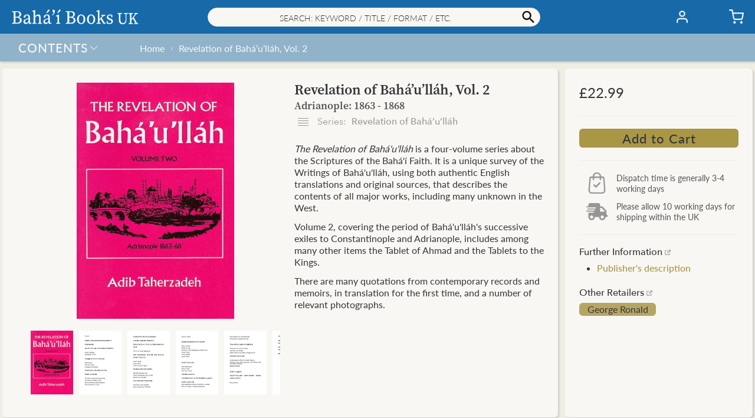

--- FILE ---
content_type: text/html; charset=utf-8
request_url: https://books.bahai.org.uk/products/revelation-bahaullah-1
body_size: 40714
content:
<!doctype html>
<html class="no-js" lang="en">
  <head><title>Revelation of Bahá’u’lláh, Vol. 2– Bahá’í Books UK</title>
    <meta charset="utf-8">
    <meta http-equiv="X-UA-Compatible" content="IE=edge,chrome=1">
    <meta name="description" content="Covering the period of Bahá&#39;u&#39;lláh&#39;s successive exiles to Constantinople and Adrianople, includes among many other items the Tablet of Ahmad and the Tablets to the Kings. Adib Taherzadeh, 1983.">
    <link rel="canonical" href="https://books.bahai.org.uk/products/revelation-bahaullah-1">
    <meta name="viewport" content="width=device-width, initial-scale=1.0, maximum-scale=1.0, user-scalable=no" />
    
    <link rel="shortcut icon" href="//books.bahai.org.uk/cdn/shop/files/trans_bg_B_32x32.png?v=1615201206" type="image/png">
    
<!-- /snippets/social-meta-tags.liquid -->
<meta property="og:site_name" content="Bahá’í Books UK">
<meta property="og:url" content="https://books.bahai.org.uk/products/revelation-bahaullah-1">












<meta name="twitter:site" content="@">
<meta name="twitter:card" content="summary_large_image">



<script>window.performance && window.performance.mark && window.performance.mark('shopify.content_for_header.start');</script><meta id="shopify-digital-wallet" name="shopify-digital-wallet" content="/44533579928/digital_wallets/dialog">
<meta name="shopify-checkout-api-token" content="f73c1bd12cc5c55b7bd6a608532d0ac1">
<meta id="in-context-paypal-metadata" data-shop-id="44533579928" data-venmo-supported="false" data-environment="production" data-locale="en_US" data-paypal-v4="true" data-currency="GBP">
<link rel="alternate" type="application/json+oembed" href="https://books.bahai.org.uk/products/revelation-bahaullah-1.oembed">
<script async="async" src="/checkouts/internal/preloads.js?locale=en-GB"></script>
<link rel="preconnect" href="https://shop.app" crossorigin="anonymous">
<script async="async" src="https://shop.app/checkouts/internal/preloads.js?locale=en-GB&shop_id=44533579928" crossorigin="anonymous"></script>
<script id="apple-pay-shop-capabilities" type="application/json">{"shopId":44533579928,"countryCode":"GB","currencyCode":"GBP","merchantCapabilities":["supports3DS"],"merchantId":"gid:\/\/shopify\/Shop\/44533579928","merchantName":"Bahá’í Books UK","requiredBillingContactFields":["postalAddress","email","phone"],"requiredShippingContactFields":["postalAddress","email","phone"],"shippingType":"shipping","supportedNetworks":["visa","maestro","masterCard","amex","discover","elo"],"total":{"type":"pending","label":"Bahá’í Books UK","amount":"1.00"},"shopifyPaymentsEnabled":true,"supportsSubscriptions":true}</script>
<script id="shopify-features" type="application/json">{"accessToken":"f73c1bd12cc5c55b7bd6a608532d0ac1","betas":["rich-media-storefront-analytics"],"domain":"books.bahai.org.uk","predictiveSearch":true,"shopId":44533579928,"locale":"en"}</script>
<script>var Shopify = Shopify || {};
Shopify.shop = "bahaibooksuk.myshopify.com";
Shopify.locale = "en";
Shopify.currency = {"active":"GBP","rate":"1.0"};
Shopify.country = "GB";
Shopify.theme = {"name":"2.7","id":131940352152,"schema_name":"Baháʼí Books","schema_version":"2.7","theme_store_id":null,"role":"main"};
Shopify.theme.handle = "null";
Shopify.theme.style = {"id":null,"handle":null};
Shopify.cdnHost = "books.bahai.org.uk/cdn";
Shopify.routes = Shopify.routes || {};
Shopify.routes.root = "/";</script>
<script type="module">!function(o){(o.Shopify=o.Shopify||{}).modules=!0}(window);</script>
<script>!function(o){function n(){var o=[];function n(){o.push(Array.prototype.slice.apply(arguments))}return n.q=o,n}var t=o.Shopify=o.Shopify||{};t.loadFeatures=n(),t.autoloadFeatures=n()}(window);</script>
<script>
  window.ShopifyPay = window.ShopifyPay || {};
  window.ShopifyPay.apiHost = "shop.app\/pay";
  window.ShopifyPay.redirectState = null;
</script>
<script id="shop-js-analytics" type="application/json">{"pageType":"product"}</script>
<script defer="defer" async type="module" src="//books.bahai.org.uk/cdn/shopifycloud/shop-js/modules/v2/client.init-shop-cart-sync_dlpDe4U9.en.esm.js"></script>
<script defer="defer" async type="module" src="//books.bahai.org.uk/cdn/shopifycloud/shop-js/modules/v2/chunk.common_FunKbpTJ.esm.js"></script>
<script type="module">
  await import("//books.bahai.org.uk/cdn/shopifycloud/shop-js/modules/v2/client.init-shop-cart-sync_dlpDe4U9.en.esm.js");
await import("//books.bahai.org.uk/cdn/shopifycloud/shop-js/modules/v2/chunk.common_FunKbpTJ.esm.js");

  window.Shopify.SignInWithShop?.initShopCartSync?.({"fedCMEnabled":true,"windoidEnabled":true});

</script>
<script>
  window.Shopify = window.Shopify || {};
  if (!window.Shopify.featureAssets) window.Shopify.featureAssets = {};
  window.Shopify.featureAssets['shop-js'] = {"shop-cart-sync":["modules/v2/client.shop-cart-sync_DIWHqfTk.en.esm.js","modules/v2/chunk.common_FunKbpTJ.esm.js"],"init-fed-cm":["modules/v2/client.init-fed-cm_CmNkGb1A.en.esm.js","modules/v2/chunk.common_FunKbpTJ.esm.js"],"shop-button":["modules/v2/client.shop-button_Dpfxl9vG.en.esm.js","modules/v2/chunk.common_FunKbpTJ.esm.js"],"shop-cash-offers":["modules/v2/client.shop-cash-offers_CtPYbIPM.en.esm.js","modules/v2/chunk.common_FunKbpTJ.esm.js","modules/v2/chunk.modal_n1zSoh3t.esm.js"],"init-windoid":["modules/v2/client.init-windoid_V_O5I0mt.en.esm.js","modules/v2/chunk.common_FunKbpTJ.esm.js"],"shop-toast-manager":["modules/v2/client.shop-toast-manager_p8J9W8kY.en.esm.js","modules/v2/chunk.common_FunKbpTJ.esm.js"],"init-shop-email-lookup-coordinator":["modules/v2/client.init-shop-email-lookup-coordinator_DUdFDmvK.en.esm.js","modules/v2/chunk.common_FunKbpTJ.esm.js"],"init-shop-cart-sync":["modules/v2/client.init-shop-cart-sync_dlpDe4U9.en.esm.js","modules/v2/chunk.common_FunKbpTJ.esm.js"],"pay-button":["modules/v2/client.pay-button_x_P2fRzB.en.esm.js","modules/v2/chunk.common_FunKbpTJ.esm.js"],"shop-login-button":["modules/v2/client.shop-login-button_C3-NmE42.en.esm.js","modules/v2/chunk.common_FunKbpTJ.esm.js","modules/v2/chunk.modal_n1zSoh3t.esm.js"],"avatar":["modules/v2/client.avatar_BTnouDA3.en.esm.js"],"init-shop-for-new-customer-accounts":["modules/v2/client.init-shop-for-new-customer-accounts_aeWumpsw.en.esm.js","modules/v2/client.shop-login-button_C3-NmE42.en.esm.js","modules/v2/chunk.common_FunKbpTJ.esm.js","modules/v2/chunk.modal_n1zSoh3t.esm.js"],"init-customer-accounts-sign-up":["modules/v2/client.init-customer-accounts-sign-up_CRLhpYdY.en.esm.js","modules/v2/client.shop-login-button_C3-NmE42.en.esm.js","modules/v2/chunk.common_FunKbpTJ.esm.js","modules/v2/chunk.modal_n1zSoh3t.esm.js"],"checkout-modal":["modules/v2/client.checkout-modal_EOl6FxyC.en.esm.js","modules/v2/chunk.common_FunKbpTJ.esm.js","modules/v2/chunk.modal_n1zSoh3t.esm.js"],"init-customer-accounts":["modules/v2/client.init-customer-accounts_BkuyBVsz.en.esm.js","modules/v2/client.shop-login-button_C3-NmE42.en.esm.js","modules/v2/chunk.common_FunKbpTJ.esm.js","modules/v2/chunk.modal_n1zSoh3t.esm.js"],"shop-follow-button":["modules/v2/client.shop-follow-button_DDNA7Aw9.en.esm.js","modules/v2/chunk.common_FunKbpTJ.esm.js","modules/v2/chunk.modal_n1zSoh3t.esm.js"],"lead-capture":["modules/v2/client.lead-capture_LZVhB0lN.en.esm.js","modules/v2/chunk.common_FunKbpTJ.esm.js","modules/v2/chunk.modal_n1zSoh3t.esm.js"],"shop-login":["modules/v2/client.shop-login_D4d_T_FR.en.esm.js","modules/v2/chunk.common_FunKbpTJ.esm.js","modules/v2/chunk.modal_n1zSoh3t.esm.js"],"payment-terms":["modules/v2/client.payment-terms_g-geHK5T.en.esm.js","modules/v2/chunk.common_FunKbpTJ.esm.js","modules/v2/chunk.modal_n1zSoh3t.esm.js"]};
</script>
<script>(function() {
  var isLoaded = false;
  function asyncLoad() {
    if (isLoaded) return;
    isLoaded = true;
    var urls = ["https:\/\/faq-king.com\/scripts\/faq_app_e4efa3deeed9a9662984d11f3fc8377f.js?shop=bahaibooksuk.myshopify.com","\/\/searchanise-ef84.kxcdn.com\/widgets\/shopify\/init.js?a=9O2Z5t5D2K\u0026shop=bahaibooksuk.myshopify.com"];
    for (var i = 0; i < urls.length; i++) {
      var s = document.createElement('script');
      s.type = 'text/javascript';
      s.async = true;
      s.src = urls[i];
      var x = document.getElementsByTagName('script')[0];
      x.parentNode.insertBefore(s, x);
    }
  };
  if(window.attachEvent) {
    window.attachEvent('onload', asyncLoad);
  } else {
    window.addEventListener('load', asyncLoad, false);
  }
})();</script>
<script id="__st">var __st={"a":44533579928,"offset":0,"reqid":"0042be3d-89af-4287-bf28-2d5a956f0c13-1765504580","pageurl":"books.bahai.org.uk\/products\/revelation-bahaullah-1","u":"b17e98ee7865","p":"product","rtyp":"product","rid":5790099046552};</script>
<script>window.ShopifyPaypalV4VisibilityTracking = true;</script>
<script id="form-persister">!function(){'use strict';const t='contact',e='new_comment',n=[[t,t],['blogs',e],['comments',e],[t,'customer']],o='password',r='form_key',c=['recaptcha-v3-token','g-recaptcha-response','h-captcha-response',o],s=()=>{try{return window.sessionStorage}catch{return}},i='__shopify_v',u=t=>t.elements[r],a=function(){const t=[...n].map((([t,e])=>`form[action*='/${t}']:not([data-nocaptcha='true']) input[name='form_type'][value='${e}']`)).join(',');var e;return e=t,()=>e?[...document.querySelectorAll(e)].map((t=>t.form)):[]}();function m(t){const e=u(t);a().includes(t)&&(!e||!e.value)&&function(t){try{if(!s())return;!function(t){const e=s();if(!e)return;const n=u(t);if(!n)return;const o=n.value;o&&e.removeItem(o)}(t);const e=Array.from(Array(32),(()=>Math.random().toString(36)[2])).join('');!function(t,e){u(t)||t.append(Object.assign(document.createElement('input'),{type:'hidden',name:r})),t.elements[r].value=e}(t,e),function(t,e){const n=s();if(!n)return;const r=[...t.querySelectorAll(`input[type='${o}']`)].map((({name:t})=>t)),u=[...c,...r],a={};for(const[o,c]of new FormData(t).entries())u.includes(o)||(a[o]=c);n.setItem(e,JSON.stringify({[i]:1,action:t.action,data:a}))}(t,e)}catch(e){console.error('failed to persist form',e)}}(t)}const f=t=>{if('true'===t.dataset.persistBound)return;const e=function(t,e){const n=function(t){return'function'==typeof t.submit?t.submit:HTMLFormElement.prototype.submit}(t).bind(t);return function(){let t;return()=>{t||(t=!0,(()=>{try{e(),n()}catch(t){(t=>{console.error('form submit failed',t)})(t)}})(),setTimeout((()=>t=!1),250))}}()}(t,(()=>{m(t)}));!function(t,e){if('function'==typeof t.submit&&'function'==typeof e)try{t.submit=e}catch{}}(t,e),t.addEventListener('submit',(t=>{t.preventDefault(),e()})),t.dataset.persistBound='true'};!function(){function t(t){const e=(t=>{const e=t.target;return e instanceof HTMLFormElement?e:e&&e.form})(t);e&&m(e)}document.addEventListener('submit',t),document.addEventListener('DOMContentLoaded',(()=>{const e=a();for(const t of e)f(t);var n;n=document.body,new window.MutationObserver((t=>{for(const e of t)if('childList'===e.type&&e.addedNodes.length)for(const t of e.addedNodes)1===t.nodeType&&'FORM'===t.tagName&&a().includes(t)&&f(t)})).observe(n,{childList:!0,subtree:!0,attributes:!1}),document.removeEventListener('submit',t)}))}()}();</script>
<script integrity="sha256-52AcMU7V7pcBOXWImdc/TAGTFKeNjmkeM1Pvks/DTgc=" data-source-attribution="shopify.loadfeatures" defer="defer" src="//books.bahai.org.uk/cdn/shopifycloud/storefront/assets/storefront/load_feature-81c60534.js" crossorigin="anonymous"></script>
<script crossorigin="anonymous" defer="defer" src="//books.bahai.org.uk/cdn/shopifycloud/storefront/assets/shopify_pay/storefront-65b4c6d7.js?v=20250812"></script>
<script data-source-attribution="shopify.dynamic_checkout.dynamic.init">var Shopify=Shopify||{};Shopify.PaymentButton=Shopify.PaymentButton||{isStorefrontPortableWallets:!0,init:function(){window.Shopify.PaymentButton.init=function(){};var t=document.createElement("script");t.src="https://books.bahai.org.uk/cdn/shopifycloud/portable-wallets/latest/portable-wallets.en.js",t.type="module",document.head.appendChild(t)}};
</script>
<script data-source-attribution="shopify.dynamic_checkout.buyer_consent">
  function portableWalletsHideBuyerConsent(e){var t=document.getElementById("shopify-buyer-consent"),n=document.getElementById("shopify-subscription-policy-button");t&&n&&(t.classList.add("hidden"),t.setAttribute("aria-hidden","true"),n.removeEventListener("click",e))}function portableWalletsShowBuyerConsent(e){var t=document.getElementById("shopify-buyer-consent"),n=document.getElementById("shopify-subscription-policy-button");t&&n&&(t.classList.remove("hidden"),t.removeAttribute("aria-hidden"),n.addEventListener("click",e))}window.Shopify?.PaymentButton&&(window.Shopify.PaymentButton.hideBuyerConsent=portableWalletsHideBuyerConsent,window.Shopify.PaymentButton.showBuyerConsent=portableWalletsShowBuyerConsent);
</script>
<script data-source-attribution="shopify.dynamic_checkout.cart.bootstrap">document.addEventListener("DOMContentLoaded",(function(){function t(){return document.querySelector("shopify-accelerated-checkout-cart, shopify-accelerated-checkout")}if(t())Shopify.PaymentButton.init();else{new MutationObserver((function(e,n){t()&&(Shopify.PaymentButton.init(),n.disconnect())})).observe(document.body,{childList:!0,subtree:!0})}}));
</script>
<script id='scb4127' type='text/javascript' async='' src='https://books.bahai.org.uk/cdn/shopifycloud/privacy-banner/storefront-banner.js'></script><link id="shopify-accelerated-checkout-styles" rel="stylesheet" media="screen" href="https://books.bahai.org.uk/cdn/shopifycloud/portable-wallets/latest/accelerated-checkout-backwards-compat.css" crossorigin="anonymous">
<style id="shopify-accelerated-checkout-cart">
        #shopify-buyer-consent {
  margin-top: 1em;
  display: inline-block;
  width: 100%;
}

#shopify-buyer-consent.hidden {
  display: none;
}

#shopify-subscription-policy-button {
  background: none;
  border: none;
  padding: 0;
  text-decoration: underline;
  font-size: inherit;
  cursor: pointer;
}

#shopify-subscription-policy-button::before {
  box-shadow: none;
}

      </style>

<script>window.performance && window.performance.mark && window.performance.mark('shopify.content_for_header.end');</script>
<style>@font-face {font-family:"Lato Light Italic";src:url("https://use.typekit.net/af/845de0/00000000000000000001522b/27/l?primer=7cdcb44be4a7db8877ffa5c0007b8dd865b3bbc383831fe2ea177f62257a9191&fvd=i3&v=3") format("woff2"),url("https://use.typekit.net/af/845de0/00000000000000000001522b/27/d?primer=7cdcb44be4a7db8877ffa5c0007b8dd865b3bbc383831fe2ea177f62257a9191&fvd=i3&v=3") format("woff"),url("https://use.typekit.net/af/845de0/00000000000000000001522b/27/a?primer=7cdcb44be4a7db8877ffa5c0007b8dd865b3bbc383831fe2ea177f62257a9191&fvd=i3&v=3") format("opentype");font-display:auto;font-style:italic;font-weight:300;font-stretch:normal;}@font-face {font-family:"Lato Light";src:url("https://use.typekit.net/af/a2df1e/00000000000000000001522a/27/l?primer=7cdcb44be4a7db8877ffa5c0007b8dd865b3bbc383831fe2ea177f62257a9191&fvd=n3&v=3") format("woff2"),url("https://use.typekit.net/af/a2df1e/00000000000000000001522a/27/d?primer=7cdcb44be4a7db8877ffa5c0007b8dd865b3bbc383831fe2ea177f62257a9191&fvd=n3&v=3") format("woff"),url("https://use.typekit.net/af/a2df1e/00000000000000000001522a/27/a?primer=7cdcb44be4a7db8877ffa5c0007b8dd865b3bbc383831fe2ea177f62257a9191&fvd=n3&v=3") format("opentype");font-display:auto;font-style:normal;font-weight:300;font-stretch:normal;}@font-face {font-family:"Lato Regular";src:url("https://use.typekit.net/af/180254/00000000000000000001522c/27/l?primer=7cdcb44be4a7db8877ffa5c0007b8dd865b3bbc383831fe2ea177f62257a9191&fvd=n4&v=3") format("woff2"),url("https://use.typekit.net/af/180254/00000000000000000001522c/27/d?primer=7cdcb44be4a7db8877ffa5c0007b8dd865b3bbc383831fe2ea177f62257a9191&fvd=n4&v=3") format("woff"),url("https://use.typekit.net/af/180254/00000000000000000001522c/27/a?primer=7cdcb44be4a7db8877ffa5c0007b8dd865b3bbc383831fe2ea177f62257a9191&fvd=n4&v=3") format("opentype");font-display:auto;font-style:normal;font-weight:400;font-stretch:normal;}@font-face {font-family:"Lato Regular Italic";src:url("https://use.typekit.net/af/bdde80/00000000000000000001522d/27/l?primer=7cdcb44be4a7db8877ffa5c0007b8dd865b3bbc383831fe2ea177f62257a9191&fvd=i4&v=3") format("woff2"),url("https://use.typekit.net/af/bdde80/00000000000000000001522d/27/d?primer=7cdcb44be4a7db8877ffa5c0007b8dd865b3bbc383831fe2ea177f62257a9191&fvd=i4&v=3") format("woff"),url("https://use.typekit.net/af/bdde80/00000000000000000001522d/27/a?primer=7cdcb44be4a7db8877ffa5c0007b8dd865b3bbc383831fe2ea177f62257a9191&fvd=i4&v=3") format("opentype");font-display:auto;font-style:italic;font-weight:400;font-stretch:normal;}@font-face {font-family:"Lato Medium";src:url("https://use.typekit.net/af/a18530/00000000000000000001522e/27/l?primer=7cdcb44be4a7db8877ffa5c0007b8dd865b3bbc383831fe2ea177f62257a9191&fvd=n5&v=3") format("woff2"),url("https://use.typekit.net/af/a18530/00000000000000000001522e/27/d?primer=7cdcb44be4a7db8877ffa5c0007b8dd865b3bbc383831fe2ea177f62257a9191&fvd=n5&v=3") format("woff"),url("https://use.typekit.net/af/a18530/00000000000000000001522e/27/a?primer=7cdcb44be4a7db8877ffa5c0007b8dd865b3bbc383831fe2ea177f62257a9191&fvd=n5&v=3") format("opentype");font-display:auto;font-style:normal;font-weight:500;font-stretch:normal;}@font-face {font-family:"Nunito Bold";src:url("https://use.typekit.net/af/d13228/00000000000000007735a0e7/30/l?primer=7cdcb44be4a7db8877ffa5c0007b8dd865b3bbc383831fe2ea177f62257a9191&fvd=n7&v=3") format("woff2"),url("https://use.typekit.net/af/d13228/00000000000000007735a0e7/30/d?primer=7cdcb44be4a7db8877ffa5c0007b8dd865b3bbc383831fe2ea177f62257a9191&fvd=n7&v=3") format("woff"),url("https://use.typekit.net/af/d13228/00000000000000007735a0e7/30/a?primer=7cdcb44be4a7db8877ffa5c0007b8dd865b3bbc383831fe2ea177f62257a9191&fvd=n7&v=3") format("opentype");font-display:auto;font-style:normal;font-weight:700;font-stretch:normal;}@font-face {font-family:"Source Serif Semibold";src:url("https://use.typekit.net/af/0a65ad/00000000000000007735de6d/30/l?primer=7cdcb44be4a7db8877ffa5c0007b8dd865b3bbc383831fe2ea177f62257a9191&fvd=n6&v=3") format("woff2"),url("https://use.typekit.net/af/0a65ad/00000000000000007735de6d/30/d?primer=7cdcb44be4a7db8877ffa5c0007b8dd865b3bbc383831fe2ea177f62257a9191&fvd=n6&v=3") format("woff"),url("https://use.typekit.net/af/0a65ad/00000000000000007735de6d/30/a?primer=7cdcb44be4a7db8877ffa5c0007b8dd865b3bbc383831fe2ea177f62257a9191&fvd=n6&v=3") format("opentype");font-display:auto;font-style:normal;font-weight:600;font-stretch:normal;}@font-face {font-family: 'Avenir Next';src: url("//books.bahai.org.uk/cdn/shop/t/53/assets/AvenirNext-Regular.eot?v=75409025798753870911698016585");src: url("//books.bahai.org.uk/cdn/shop/t/53/assets/AvenirNext-Regular.eot?v=75409025798753870911698016585?#iefix") format('embedded-opentype'),url("//books.bahai.org.uk/cdn/shop/t/53/assets/AvenirNext-Regular.woff2?v=25770205529323104171698016587") format('woff2'),url("//books.bahai.org.uk/cdn/shop/t/53/assets/AvenirNext-Regular.woff?v=28055849330896832831698016587") format('woff'),url("//books.bahai.org.uk/cdn/shop/t/53/assets/AvenirNext-Regular.svg?v=124474417857392880971698016585#AvenirNext-Regular") format('svg');font-weight: normal;font-style: normal;font-display: fallback;}@font-face {font-family: 'Avenir Next Medium';src: url("//books.bahai.org.uk/cdn/shop/t/53/assets/AvenirNext-Medium.eot?v=168148945203832389261698016581");src: url("//books.bahai.org.uk/cdn/shop/t/53/assets/AvenirNext-Medium.eot?v=168148945203832389261698016581?#iefix") format('embedded-opentype'),url("//books.bahai.org.uk/cdn/shop/t/53/assets/AvenirNext-Medium.woff2?v=62502530266843960331698016584") format('woff2'),url("//books.bahai.org.uk/cdn/shop/t/53/assets/AvenirNext-Medium.woff?v=140303163150586561181698016583") format('woff'),url("//books.bahai.org.uk/cdn/shop/t/53/assets/AvenirNext-Medium.svg?v=179218699458235060091698016582#AvenirNext-Medium") format('svg');font-weight: 500;font-style: normal;font-display: fallback;}@font-face {font-family: 'Avenir Next DemiBold';src: url("//books.bahai.org.uk/cdn/shop/t/53/assets/AvenirNext-DemiBold.eot?v=21763653163037873601698016579");src: url("//books.bahai.org.uk/cdn/shop/t/53/assets/AvenirNext-DemiBold.eot?v=21763653163037873601698016579?#iefix") format('embedded-opentype'),url("//books.bahai.org.uk/cdn/shop/t/53/assets/AvenirNext-DemiBold.woff2?v=128576311066589424321698016581") format('woff2'),url("//books.bahai.org.uk/cdn/shop/t/53/assets/AvenirNext-DemiBold.woff?v=162357274849425226821698016580") format('woff'),url("//books.bahai.org.uk/cdn/shop/t/53/assets/AvenirNext-DemiBold.svg?v=11884252979392589251698016579#AvenirNext-DemiBold") format('svg');font-weight: 600;font-style: normal;font-display: fallback;}@font-face {font-family: 'Miller Display Roman';src: url("//books.bahai.org.uk/cdn/shop/t/53/assets/Miller-DisplayRoman.eot?v=126415741471174558921698016593");src: url("//books.bahai.org.uk/cdn/shop/t/53/assets/Miller-DisplayRoman.eot?v=126415741471174558921698016593?#iefix") format('embedded-opentype'),url("//books.bahai.org.uk/cdn/shop/t/53/assets/Miller-DisplayRoman.woff2?v=166812599590789502711698016596") format('woff2'),url("//books.bahai.org.uk/cdn/shop/t/53/assets/Miller-DisplayRoman.woff?v=275473669651753201698016595") format('woff'),url("//books.bahai.org.uk/cdn/shop/t/53/assets/Miller-DisplayRoman.svg?v=125194399957119975371698016595#Miller-DisplayRoman") format('svg');font-weight: 500;font-style: normal;font-display: fallback;}@font-face {font-family: 'Miller Display Bold';src: url("//books.bahai.org.uk/cdn/shop/t/53/assets/MillerDisplay-Bold.eot?v=52215901362131324081698016602");src: url("//books.bahai.org.uk/cdn/shop/t/53/assets/MillerDisplay-Bold.eot?v=52215901362131324081698016602?#iefix") format('embedded-opentype'),url("//books.bahai.org.uk/cdn/shop/t/53/assets/MillerDisplay-Bold.woff2?v=123110720769616734661698016604") format('woff2'),url("//books.bahai.org.uk/cdn/shop/t/53/assets/MillerDisplay-Bold.woff?v=146063470348332811481698016604") format('woff'),url("//books.bahai.org.uk/cdn/shop/t/53/assets/MillerDisplay-Bold.ttf?v=154602558474602625701698016604") format('truetype'),url("//books.bahai.org.uk/cdn/shop/t/53/assets/MillerDisplay-Bold.svg?v=139650012849276287271698016603#MillerDisplay-Bold") format('svg');font-weight: bold;font-style: normal;font-display: fallback;}@font-face {font-family: 'Miller Display Semibold Italic';src: url("//books.bahai.org.uk/cdn/shop/t/53/assets/Miller-DisplaySemibold-Italic.eot?v=90015974312670047521698016598");src: url("//books.bahai.org.uk/cdn/shop/t/53/assets/Miller-DisplaySemibold-Italic.eot?v=90015974312670047521698016598?#iefix") format('embedded-opentype'),/* url("//books.bahai.org.uk/cdn/shop/t/53/assets/Miller-DisplaySemibold-Italic.woff2?v=152928969487822447031698016601") format('woff2'), */url("//books.bahai.org.uk/cdn/shop/t/53/assets/Miller-DisplaySemibold-Italic.woff?v=25193560934182136091698016601") format('woff'),url("//books.bahai.org.uk/cdn/shop/t/53/assets/Miller-DisplaySemibold-Italic.ttf?v=83022399538559831971698016600") format('truetype'),url("//books.bahai.org.uk/cdn/shop/t/53/assets/Miller-DisplaySemibold-Italic.svg?v=49847240938123691181698016600#MillerDisplaySemibold-Italic") format('svg');font-weight: 600;font-style: italic;font-display: fallback;}@font-face {font-family: 'Miller Display SemiBold';src: url("//books.bahai.org.uk/cdn/shop/t/53/assets/Miller-DisplaySemiBold.eot?v=47892529302452929031698016596");src: url("//books.bahai.org.uk/cdn/shop/t/53/assets/Miller-DisplaySemiBold.eot?v=47892529302452929031698016596?#iefix") format('embedded-opentype'),url("//books.bahai.org.uk/cdn/shop/t/53/assets/Miller-DisplaySemiBold.woff2?v=98860288385047644501698016598") format('woff2'),url("//books.bahai.org.uk/cdn/shop/t/53/assets/Miller-DisplaySemiBold.woff?v=164509014641668983041698016597") format('woff'),url("//books.bahai.org.uk/cdn/shop/t/53/assets/Miller-DisplaySemiBold.ttf?v=114076484238911773601698016597") format('truetype'),url("//books.bahai.org.uk/cdn/shop/t/53/assets/Miller-DisplaySemiBold.svg?v=115431691088409856851698016597#MillerDisplaySemiBold") format('svg');font-weight: 600;font-style: normal;font-display: fallback;}@font-face {font-family: 'Gill Sans';src: url("//books.bahai.org.uk/cdn/shop/t/53/assets/GillSans.eot?v=16554500675380942891698016588");src: url("//books.bahai.org.uk/cdn/shop/t/53/assets/GillSans.eot?v=16554500675380942891698016588?#iefix") format('embedded-opentype'),url("//books.bahai.org.uk/cdn/shop/t/53/assets/GillSans.woff2?v=58002308090921459971698016590") format('woff2'),url("//books.bahai.org.uk/cdn/shop/t/53/assets/GillSans.woff?v=65579522413048169361698016589") format('woff'),url("//books.bahai.org.uk/cdn/shop/t/53/assets/GillSans.ttf?v=4060048419598696001698016589") format('truetype'),url("//books.bahai.org.uk/cdn/shop/t/53/assets/GillSans.svg?v=133120114824318306021698016588#GillSans") format('svg');font-weight: normal;font-style: normal;font-display: fallback;}@font-face {font-family: 'Gill Sans Medium';src: url("//books.bahai.org.uk/cdn/shop/t/53/assets/GillSansMTPro-Medium.eot?v=72611573246083081371698016590");src: url("//books.bahai.org.uk/cdn/shop/t/53/assets/GillSansMTPro-Medium.eot?v=72611573246083081371698016590?#iefix") format('embedded-opentype'),url("//books.bahai.org.uk/cdn/shop/t/53/assets/GillSansMTPro-Medium.woff2?v=29970077588761254011698016593") format('woff2'),url("//books.bahai.org.uk/cdn/shop/t/53/assets/GillSansMTPro-Medium.woff?v=27543512451108346891698016592") format('woff'),url("//books.bahai.org.uk/cdn/shop/t/53/assets/GillSansMTPro-Medium.ttf?v=34262117850821359291698016592") format('truetype'),url("//books.bahai.org.uk/cdn/shop/t/53/assets/GillSansMTPro-Medium.svg?v=49089397215561395191698016591#GillSansMTPro-Medium") format('svg');font-weight: 500;font-style: normal;font-display: fallback;}</style>
<style>:root {--gutter: 12px;--gutter-small: 8px;--gutter-medium: 14px;--background-color: #E3E3E3;--background-color-dark: #392D3B;--text-color: #353538;--color-white: #fdfdff;--color-off-white: #f8f7f4;--color-dark-grey: #555555;--color-light-grey: #eeeeee;--color-black: #353538;--color-link-active: #a99746;--color-link-passive: #939393;--color-shade-active: #a99746;--color-shade-passive: rgba(255, 255, 255, 0.69);--color-other1: rgba(23, 105, 168, 0.19);--color-other2: #b7b39e;--color_header_elements: #353538;--color_header_badge: #353538;--color_header_badge_circle: rgba(0, 0, 0, 0.0);--color_collection_filter: #eeeeee;--color_collection_slider: #cd0909;--color_distribution_dispatch: #1414c7;--color_carousel_dots: #a99746;--color_big_button_active: #a99746;--color_big_button_active_hover: rgba(169, 151, 70, 0.8);--color_big_button_active_border: rgba(0, 0, 0, 0.0);--color_big_button_passive: rgba(169, 151, 70, 0.25);--color_big_button_passive_border: rgba(0, 0, 0, 0.0);--color_small_button_active: #1769a8;--color_small_button_active_border: rgba(0, 0, 0, 0.0);--color_small_button_passive: #a99746;--color_small_button_passive_border: rgba(0, 0, 0, 0.0);--color_discount_button: #b7b39e;--color_discount_button_hover: rgba(183, 179, 158, 0.8);--color_discount_button_border: rgba(0, 0, 0, 0.0);--color_affiliate_button: rgba(169, 151, 70, 0.83);--color_affiliate_button_border: rgba(0, 0, 0, 0.0);--color_header: #1769a8;--color_search: #f8f7f4;--color_search_border: #eeeeee;--color_shipping: rgba(23, 105, 168, 0.44);--color_breadcrumb: rgba(0, 0, 0, 0.0);--color_footer: rgba(23, 105, 168, 0.44);--color_footer_border: rgba(0, 0, 0, 0.0);--color_menulhs: #1769a8;--color_menu_item_select: rgba(253, 253, 255, 0.25);--color_menu_item_select_border: rgba(0, 0, 0, 0.0);--color_desktop_popup_menu: #3e78ac;--color_menu_overlay: rgba(169, 151, 70, 0.05);--color_menu_underlay: rgba(253, 253, 255, 0.75);--color_form_elements: #f8f7f4;--color_form_elements_border: rgba(147, 147, 147, 0.2);--color_quickpick_bg_l1: #a99746;--color_quickpick_l1: #b7b39e;--color_quickpick_l1_border: rgba(183, 179, 158, 0.9);--color_quickpick_l2: rgba(209, 40, 237, 0.5);--color_quickpick_l2_border: rgba(209, 40, 237, 0.9);--color_collection_highlight_slider: #e61d44;--color_product_border: #eeeeee;--color_sites_item: #b7b39e;--color_sites_item_border: #a99746;--color_underline: #b7b39e;--color_background_panel: #f8f7f4;--color_shadow: rgba(53, 53, 56, 0.19);--cart_banner_color: #faa05a;--cart_banner_color_border: #faa05a;--cart_services_title_font_family: 'Lato Regular', 'Miller Display Roman', 'Avenir Next', 'Gill Sans', Arial, Helvetica, sans-serif;--cart_services_title_font_color: #353538;--cart_services_title_font_size: 24px;--cart_services_title_font_char_spacing: 0px;--cart_services_title_font_line_spacing: 32px;--cart_services_title_font_paragraph_spacing: 0px;--cart_services_description_font_family: 'Lato Regular', 'Miller Display Roman', 'Avenir Next', 'Gill Sans', Arial, Helvetica, sans-serif;--cart_services_description_font_color: #353538;--cart_services_description_font_size: 15px;--cart_services_description_font_char_spacing: 0px;--cart_services_description_font_line_spacing: 21px;--cart_services_description_font_paragraph_spacing: 0px;--cart_product_title_font_family: 'Lato Regular', 'Miller Display Roman', 'Avenir Next', 'Gill Sans', Arial, Helvetica, sans-serif;--cart_product_title_font_color: #555555;--cart_product_title_font_size: 16px;--cart_product_title_font_char_spacing: 0px;--cart_product_title_font_line_spacing: 22px;--cart_product_title_font_paragraph_spacing: 0px;--cart_product_price_font_family: 'Lato Regular', 'Miller Display Roman', 'Avenir Next', 'Gill Sans', Arial, Helvetica, sans-serif;--cart_product_price_font_color: #555555;--cart_product_price_font_size: 16px;--cart_product_price_font_char_spacing: 0px;--cart_product_price_font_line_spacing: 22px;--cart_product_price_font_paragraph_spacing: 0px;--cart_subtotal_font_family: 'Font 1', serif;--cart_subtotal_font_color: #555555;--cart_subtotal_font_size: 20px;--cart_subtotal_font_char_spacing: 0px;--cart_subtotal_font_line_spacing: 24px;--cart_subtotal_font_paragraph_spacing: 0px;--cart_subtotal_amount_font_family: 'Font 4', serif;--cart_subtotal_amount_font_color: #555555;--cart_subtotal_amount_font_size: 16px;--cart_subtotal_amount_font_char_spacing: 0px;--cart_subtotal_amount_font_line_spacing: 22px;--cart_subtotal_amount_font_paragraph_spacing: 0px;--cart_column_header_font_family: 'Font 4', serif;--cart_column_header_font_color: #555555;--cart_column_header_font_size: 14px;--cart_column_header_font_char_spacing: 0px;--cart_column_header_font_line_spacing: 16px;--cart_column_header_font_paragraph_spacing: 0px;--cart_banner_font_family: 'Lato Medium', 'Miller Display Roman', 'Avenir Next', 'Gill Sans', Arial, Helvetica, sans-serif;--cart_banner_font_color: #555555;--cart_banner_font_size: 16px;--cart_banner_font_char_spacing: 0px;--cart_banner_font_line_spacing: 20px;--cart_banner_font_paragraph_spacing: 0px;--collection_product_title_font_family: 'Lato Regular Italic', 'Miller Display Roman', 'Avenir Next', 'Gill Sans', Arial, Helvetica, sans-serif;--collection_product_title_font_color: #353538;--collection_product_title_font_size: 14px;--collection_product_title_font_char_spacing: 0px;--collection_product_title_font_line_spacing: 16px;--collection_product_title_font_paragraph_spacing: 0px;--collection_product_author_font_family: 'Font 1', serif;--collection_product_author_font_color: #353538;--collection_product_author_font_size: 14px;--collection_product_author_font_char_spacing: 0px;--collection_product_author_font_line_spacing: 18px;--collection_product_author_font_paragraph_spacing: 0px;--common_small_text_font_family: 'Lato Light', 'Miller Display Roman', 'Avenir Next', 'Gill Sans', Arial, Helvetica, sans-serif;--common_small_text_font_color: #353538;--common_small_text_font_size: 12px;--common_small_text_font_char_spacing: 0px;--common_small_text_font_line_spacing: 12px;--common_small_text_font_paragraph_spacing: 0px;--common_titles_font_family: 'Source Serif Semibold', 'Miller Display Roman', 'Avenir Next', 'Gill Sans', Arial, Helvetica, sans-serif;--common_titles_font_color: #353538;--common_titles_font_size: 24px;--common_titles_font_char_spacing: 0px;--common_titles_font_line_spacing: 24px;--common_titles_font_paragraph_spacing: 1px;--common_group_titles_font_family: 'Lato Medium', 'Miller Display Roman', 'Avenir Next', 'Gill Sans', Arial, Helvetica, sans-serif;--common_group_titles_font_color: #353538;--common_group_titles_font_size: 24px;--common_group_titles_font_char_spacing: 0px;--common_group_titles_font_line_spacing: 33px;--common_group_titles_font_paragraph_spacing: 0px;--common_product_titles_font_family: 'Source Serif Semibold', 'Miller Display Roman', 'Avenir Next', 'Gill Sans', Arial, Helvetica, sans-serif;--common_product_titles_font_color: #353538;--common_product_titles_font_size: 24px;--common_product_titles_font_char_spacing: 0px;--common_product_titles_font_line_spacing: 24px;--common_product_titles_font_paragraph_spacing: 0px;--common_subtitle_font_family: 'Source Serif Semibold', 'Miller Display Roman', 'Avenir Next', 'Gill Sans', Arial, Helvetica, sans-serif;--common_subtitle_font_color: #555555;--common_subtitle_font_size: 18px;--common_subtitle_font_char_spacing: 0px;--common_subtitle_font_line_spacing: 18px;--common_subtitle_font_paragraph_spacing: 6px;--common_product_description_font_family: 'Lato Regular', 'Miller Display Roman', 'Avenir Next', 'Gill Sans', Arial, Helvetica, sans-serif;--common_product_description_font_color: #353538;--common_product_description_font_size: 16px;--common_product_description_font_char_spacing: 0px;--common_product_description_font_line_spacing: 20px;--common_product_description_font_paragraph_spacing: 12px;--common_description_font_family: 'Lato Regular', 'Miller Display Roman', 'Avenir Next', 'Gill Sans', Arial, Helvetica, sans-serif;--common_description_font_color: #353538;--common_description_font_size: 16px;--common_description_font_char_spacing: 0px;--common_description_font_line_spacing: 20px;--common_description_font_paragraph_spacing: 12px;--common_big_button_active_font_family: 'Lato Medium', 'Miller Display Roman', 'Avenir Next', 'Gill Sans', Arial, Helvetica, sans-serif;--common_big_button_active_font_color: #353538;--common_big_button_active_font_size: 22px;--common_big_button_active_font_char_spacing: 1px;--common_big_button_active_font_line_spacing: 30px;--common_big_button_active_font_paragraph_spacing: 0px;--common_big_button_passive_font_family: 'Lato Regular', 'Miller Display Roman', 'Avenir Next', 'Gill Sans', Arial, Helvetica, sans-serif;--common_big_button_passive_font_color: #353538;--common_big_button_passive_font_size: 22px;--common_big_button_passive_font_char_spacing: 1px;--common_big_button_passive_font_line_spacing: 30px;--common_big_button_passive_font_paragraph_spacing: 0px;--common_small_button_active_font_family: 'Lato Regular', 'Miller Display Roman', 'Avenir Next', 'Gill Sans', Arial, Helvetica, sans-serif;--common_small_button_active_font_color: #353538;--common_small_button_active_font_size: 22px;--common_small_button_active_font_char_spacing: 0px;--common_small_button_active_font_line_spacing: 30px;--common_small_button_active_font_paragraph_spacing: 0px;--common_small_button_passive_font_family: 'Lato Regular', 'Miller Display Roman', 'Avenir Next', 'Gill Sans', Arial, Helvetica, sans-serif;--common_small_button_passive_font_color: #353538;--common_small_button_passive_font_size: 18px;--common_small_button_passive_font_char_spacing: 0px;--common_small_button_passive_font_line_spacing: 42px;--common_small_button_passive_font_paragraph_spacing: 0px;--common_discount_button_font_family: 'Lato Regular', 'Miller Display Roman', 'Avenir Next', 'Gill Sans', Arial, Helvetica, sans-serif;--common_discount_button_font_color: #353538;--common_discount_button_font_size: 22px;--common_discount_button_font_char_spacing: 0px;--common_discount_button_font_line_spacing: 30px;--common_discount_button_font_paragraph_spacing: 0px;--common_affiliate_button_font_family: 'Lato Regular', 'Miller Display Roman', 'Avenir Next', 'Gill Sans', Arial, Helvetica, sans-serif;--common_affiliate_button_font_color: #353538;--common_affiliate_button_font_size: 16px;--common_affiliate_button_font_char_spacing: 0px;--common_affiliate_button_font_line_spacing: 20px;--common_affiliate_button_font_paragraph_spacing: 0px;--common_link_active_font_family: 'Lato Medium', 'Miller Display Roman', 'Avenir Next', 'Gill Sans', Arial, Helvetica, sans-serif;--common_link_active_font_color: #a99746;--common_link_active_font_size: 14px;--common_link_active_font_char_spacing: 0px;--common_link_active_font_line_spacing: 20px;--common_link_active_font_paragraph_spacing: 0px;--common_link_passive_font_family: 'Lato Medium', 'Miller Display Roman', 'Avenir Next', 'Gill Sans', Arial, Helvetica, sans-serif;--common_link_passive_font_color: #555555;--common_link_passive_font_size: 16px;--common_link_passive_font_char_spacing: 0px;--common_link_passive_font_line_spacing: 22px;--common_link_passive_font_paragraph_spacing: 6px;--footer_title_font_family: 'Source Serif Semibold', 'Miller Display Roman', 'Avenir Next', 'Gill Sans', Arial, Helvetica, sans-serif;--footer_title_font_color: #353538;--footer_title_font_size: 22px;--footer_title_font_char_spacing: 0px;--footer_title_font_line_spacing: 22px;--footer_title_font_paragraph_spacing: 0px;--footer_item_font_family: 'Lato Regular', 'Miller Display Roman', 'Avenir Next', 'Gill Sans', Arial, Helvetica, sans-serif;--footer_item_font_color: #555555;--footer_item_font_size: 16px;--footer_item_font_char_spacing: 0px;--footer_item_font_line_spacing: 16px;--footer_item_font_paragraph_spacing: 0px;--mobile_header_primary_font_family: 'Font 4', serif;--mobile_header_primary_font_color: #353538;--mobile_header_primary_font_size: 16px;--mobile_header_primary_font_char_spacing: 0px;--mobile_header_primary_font_line_spacing: 24px;--mobile_header_primary_font_paragraph_spacing: 12px;--mobile_header_secondary_font_family: preset_font_face_2;--mobile_header_secondary_font_color: #f8f7f4;--mobile_header_secondary_font_size: 18px;--mobile_header_secondary_font_char_spacing: 0px;--mobile_header_secondary_font_line_spacing: 24px;--mobile_header_secondary_font_paragraph_spacing: 12px;--header_search_text_font_family: 'Lato Light', 'Miller Display Roman', 'Avenir Next', 'Gill Sans', Arial, Helvetica, sans-serif;--header_search_text_font_color: #353538;--header_search_text_font_size: 14px;--header_search_text_font_char_spacing: 0px;--header_search_text_font_line_spacing: 18px;--header_search_text_font_paragraph_spacing: px;--header_search_prompt_font_family: ;--header_search_prompt_font_color: #353538;--header_search_prompt_font_size: px;--header_search_prompt_font_char_spacing: px;--header_search_prompt_font_line_spacing: px;--header_search_prompt_font_paragraph_spacing: px;--header_search_shipping_font_family: 'Lato Regular', 'Miller Display Roman', 'Avenir Next', 'Gill Sans', Arial, Helvetica, sans-serif;--header_search_shipping_font_color: #353538;--header_search_shipping_font_size: 13px;--header_search_shipping_font_char_spacing: 0px;--header_search_shipping_font_line_spacing: 14px;--header_search_shipping_font_paragraph_spacing: px;--menu_level1_font_family: 'Lato Medium', 'Miller Display Roman', 'Avenir Next', 'Gill Sans', Arial, Helvetica, sans-serif;--menu_level1_font_color: #f8f7f4;--menu_level1_font_size: 18px;--menu_level1_font_char_spacing: 0px;--menu_level1_font_line_spacing: 18px;--menu_level1_font_paragraph_spacing: 0px;--menu_level2_font_family: 'Lato Medium', 'Miller Display Roman', 'Avenir Next', 'Gill Sans', Arial, Helvetica, sans-serif;--menu_level2_font_color: #f8f7f4;--menu_level2_font_size: 18px;--menu_level2_font_char_spacing: 0px;--menu_level2_font_line_spacing: 18px;--menu_level2_font_paragraph_spacing: 0px;--menu_level3_font_family: 'Lato Regular', 'Miller Display Roman', 'Avenir Next', 'Gill Sans', Arial, Helvetica, sans-serif;--menu_level3_font_color: #f8f7f4;--menu_level3_font_size: 16px;--menu_level3_font_char_spacing: 0px;--menu_level3_font_line_spacing: 16px;--menu_level3_font_paragraph_spacing: 0px;--menu_level3_subtext_font_family: ;--menu_level3_subtext_font_color: ;--menu_level3_subtext_font_size: px;--menu_level3_subtext_font_char_spacing: px;--menu_level3_subtext_font_line_spacing: px;--menu_level3_subtext_font_paragraph_spacing: px;--menu_lhs_title_font_family: 'Source Serif Semibold', 'Miller Display Roman', 'Avenir Next', 'Gill Sans', Arial, Helvetica, sans-serif;--menu_lhs_title_font_color: #a99746;--menu_lhs_title_font_size: 22px;--menu_lhs_title_font_char_spacing: 0px;--menu_lhs_title_font_line_spacing: 20px;--menu_lhs_title_font_paragraph_spacing: px;--menu_lhs_items_font_family: 'Font 3', serif;--menu_lhs_items_font_color: #f8f7f4;--menu_lhs_items_font_size: 20px;--menu_lhs_items_font_char_spacing: 0px;--menu_lhs_items_font_line_spacing: 16px;--menu_lhs_items_font_paragraph_spacing: px;--menu_lhs_back_font_family: 'Lato Medium', 'Miller Display Roman', 'Avenir Next', 'Gill Sans', Arial, Helvetica, sans-serif;--menu_lhs_back_font_color: #f8f7f4;--menu_lhs_back_font_size: 21px;--menu_lhs_back_font_char_spacing: 1px;--menu_lhs_back_font_line_spacing: 1px;--menu_lhs_back_font_paragraph_spacing: px;--menu_lhs_back2_font_family: 'Source Serif Semibold', 'Miller Display Roman', 'Avenir Next', 'Gill Sans', Arial, Helvetica, sans-serif;--menu_lhs_back2_font_color: #a99746;--menu_lhs_back2_font_size: 22px;--menu_lhs_back2_font_char_spacing: 0px;--menu_lhs_back2_font_line_spacing: 20px;--menu_lhs_back2_font_paragraph_spacing: px;--menu_lhs_back3_font_family: 'Font 5', serif;--menu_lhs_back3_font_color: #f8f7f4;--menu_lhs_back3_font_size: 18px;--menu_lhs_back3_font_char_spacing: 0px;--menu_lhs_back3_font_line_spacing: 20px;--menu_lhs_back3_font_paragraph_spacing: px;--breadcrumbs_font_family: 'Lato Regular', 'Miller Display Roman', 'Avenir Next', 'Gill Sans', Arial, Helvetica, sans-serif;--breadcrumbs_font_color: #f8f7f4;--breadcrumbs_font_size: 16px;--breadcrumbs_font_char_spacing: 0px;--breadcrumbs_font_line_spacing: 20px;--breadcrumbs_font_paragraph_spacing: 9px;--site_icon_font_family: 'Lato Regular', 'Miller Display Roman', 'Avenir Next', 'Gill Sans', Arial, Helvetica, sans-serif;--site_icon_font_color: #353538;--site_icon_font_size: 14px;--site_icon_font_char_spacing: 0px;--site_icon_font_line_spacing: 14px;--site_icon_font_paragraph_spacing: 0px;--site_title_font_family: 'Font 3', serif;--site_title_font_color: #fdfdff;--site_title_font_size: 18px;--site_title_font_char_spacing: 0px;--site_title_font_line_spacing: 18px;--site_title_font_paragraph_spacing: px;--site_button_font_family: 'Lato Regular', 'Miller Display Roman', 'Avenir Next', 'Gill Sans', Arial, Helvetica, sans-serif;--site_button_font_color: #353538;--site_button_font_size: 20px;--site_button_font_char_spacing: px;--site_button_font_line_spacing: 24px;--site_button_font_paragraph_spacing: px;--preset_font_face_1: 'Miller Display Roman', Arial, Helvetica, sans-serif;--preset_font_face_2: 'Avenir Next', Arial, Helvetica, sans-serif;--preset_font_face_3: TimesNewRoman, 'Times New Roman', Times, Baskerville, Georgia, serif;--products_price_font_family: 'Lato Regular', 'Miller Display Roman', 'Avenir Next', 'Gill Sans', Arial, Helvetica, sans-serif;--products_price_font_color: #353538;--products_price_font_size: 24px;--products_price_font_char_spacing: 0px;--products_price_font_line_spacing: 24px;--products_price_font_paragraph_spacing: 0px;--products_discount_font_family: 'Font 1', serif;--products_discount_font_color: #353538;--products_discount_font_size: 24px;--products_discount_font_char_spacing: 0px;--products_discount_font_line_spacing: 36px;--products_discount_font_paragraph_spacing: 0px;--products_variant_font_family: 'Lato Regular', 'Miller Display Roman', 'Avenir Next', 'Gill Sans', Arial, Helvetica, sans-serif;--products_variant_font_color: #353538;--products_variant_font_size: 14px;--products_variant_font_char_spacing: 0px;--products_variant_font_line_spacing: 16px;--products_variant_font_paragraph_spacing: 0px;--products_variant_selected_font_family: 'Lato Regular Italic', 'Miller Display Roman', 'Avenir Next', 'Gill Sans', Arial, Helvetica, sans-serif;--products_variant_selected_font_color: #1769a8;--products_variant_selected_font_size: 14px;--products_variant_selected_font_char_spacing: px;--products_variant_selected_font_line_spacing: px;--products_variant_selected_font_paragraph_spacing: px;--products_distribution_font_family: 'Lato Regular', 'Miller Display Roman', 'Avenir Next', 'Gill Sans', Arial, Helvetica, sans-serif;--products_distribution_font_color: #555555;--products_distribution_font_size: 14px;--products_distribution_font_char_spacing: 0px;--products_distribution_font_line_spacing: 18px;--products_distribution_font_paragraph_spacing: 0px;--product_details_font_family: 'Lato Light', 'Miller Display Roman', 'Avenir Next', 'Gill Sans', Arial, Helvetica, sans-serif;--product_details_font_color: #555555;--product_details_font_size: 16px;--product_details_font_char_spacing: 0px;--product_details_font_line_spacing: 22px;--product_details_font_paragraph_spacing: px;--product_details_note_font_family: 'Lato Medium', 'Miller Display Roman', 'Avenir Next', 'Gill Sans', Arial, Helvetica, sans-serif;--product_details_note_font_color: #555555;--product_details_note_font_size: 16px;--product_details_note_font_char_spacing: 0px;--product_details_note_font_line_spacing: 22px;--product_details_note_font_paragraph_spacing: px;--product_details_header_font_family: 'Lato Medium', 'Miller Display Roman', 'Avenir Next', 'Gill Sans', Arial, Helvetica, sans-serif;--product_details_header_font_color: ;--product_details_header_font_size: px;--product_details_header_font_char_spacing: px;--product_details_header_font_line_spacing: px;--product_details_header_font_paragraph_spacing: px;--product_details_collection_font_family: 'Lato Medium', 'Miller Display Roman', 'Avenir Next', 'Gill Sans', Arial, Helvetica, sans-serif;--product_details_collection_font_color: #a99746;--product_details_collection_font_size: 16px;--product_details_collection_font_char_spacing: 0px;--product_details_collection_font_line_spacing: 22px;--product_details_collection_font_paragraph_spacing: px;--product_details_collection_header_font_family: 'Lato Medium', 'Miller Display Roman', 'Avenir Next', 'Gill Sans', Arial, Helvetica, sans-serif;--product_details_collection_header_font_color: ;--product_details_collection_header_font_size: px;--product_details_collection_header_font_char_spacing: px;--product_details_collection_header_font_line_spacing: px;--product_details_collection_header_font_paragraph_spacing: px;--quickpick_title_level2_font_family: 'Source Serif Semibold', 'Miller Display Roman', 'Avenir Next', 'Gill Sans', Arial, Helvetica, sans-serif;--quickpick_title_level2_font_color: #353538;--quickpick_title_level2_font_size: 20px;--quickpick_title_level2_font_char_spacing: 0px;--quickpick_title_level2_font_line_spacing: 20px;--quickpick_title_level2_font_paragraph_spacing: 0px;--quickpick_title_level2_selected_font_family: preset_font_face_2;--quickpick_title_level2_selected_font_color: #353538;--quickpick_title_level2_selected_font_size: 18px;--quickpick_title_level2_selected_font_char_spacing: 0px;--quickpick_title_level2_selected_font_line_spacing: 24px;--quickpick_title_level2_selected_font_paragraph_spacing: 0px;--quickpick_title_level3_font_family: 'Lato Medium', 'Miller Display Roman', 'Avenir Next', 'Gill Sans', Arial, Helvetica, sans-serif;--quickpick_title_level3_font_color: #353538;--quickpick_title_level3_font_size: 16px;--quickpick_title_level3_font_char_spacing: 0px;--quickpick_title_level3_font_line_spacing: 20px;--quickpick_title_level3_font_paragraph_spacing: 0px;--quickpick_title_level3_selected_font_family: preset_font_face_3;--quickpick_title_level3_selected_font_color: #353538;--quickpick_title_level3_selected_font_size: 14px;--quickpick_title_level3_selected_font_char_spacing: 0px;--quickpick_title_level3_selected_font_line_spacing: 20px;--quickpick_title_level3_selected_font_paragraph_spacing: 0px;--quickpick_product_level1_font_family: 'Source Serif Semibold', 'Miller Display Roman', 'Avenir Next', 'Gill Sans', Arial, Helvetica, sans-serif;--quickpick_product_level1_font_color: #353538;--quickpick_product_level1_font_size: 20px;--quickpick_product_level1_font_char_spacing: 0px;--quickpick_product_level1_font_line_spacing: 20px;--quickpick_product_level1_font_paragraph_spacing: 0px;--quickpick_product_level2_font_family: 'Lato Medium', 'Miller Display Roman', 'Avenir Next', 'Gill Sans', Arial, Helvetica, sans-serif;--quickpick_product_level2_font_color: #353538;--quickpick_product_level2_font_size: 16px;--quickpick_product_level2_font_char_spacing: 0px;--quickpick_product_level2_font_line_spacing: 16px;--quickpick_product_level2_font_paragraph_spacing: 0px;--form_elements_font_family: 'Lato Regular', 'Miller Display Roman', 'Avenir Next', 'Gill Sans', Arial, Helvetica, sans-serif;--form_elements_font_color: #353538;--form_elements_font_size: 16px;--form_elements_font_char_spacing: 0px;--form_elements_font_line_spacing: 20px;--form_elements_font_paragraph_spacing: 0px;--form_elements_primary_font_family: ;--form_elements_primary_font_color: ;--form_elements_primary_font_size: px;--form_elements_primary_font_char_spacing: px;--form_elements_primary_font_line_spacing: px;--form_elements_primary_font_paragraph_spacing: px;--form_elements_prompt_font_family: ;--form_elements_prompt_font_color: #555555;--form_elements_prompt_font_size: px;--form_elements_prompt_font_char_spacing: px;--form_elements_prompt_font_line_spacing: px;--form_elements_prompt_font_paragraph_spacing: px;--form_info_font_family: 'Lato Regular', 'Miller Display Roman', 'Avenir Next', 'Gill Sans', Arial, Helvetica, sans-serif;--form_info_font_color: #555555;--form_info_font_size: 16px;--form_info_font_char_spacing: 0px;--form_info_font_line_spacing: 20px;--form_info_font_paragraph_spacing: 0px;--global_background_image: ;--global_background_color: #efede4;--global_header_logo: files/BBUK_white_new_font_thinner_v1.png;--global_header_menu_icon: files/Menu.png;--global_header_cart_icon: files/shopping-cart.png;--global_header_wishlist_icon: files/placeholder_c5849e14-1ed0-4959-8f8e-ec374ef1fbc7.png;--global_header_login_icon: files/user.png;--global_header_search_default_text: SEARCH: keyword / title / format / etc.;--global_shipping_active_on_home: false;--global_shipping_active_on_collection: false;--global_shipping_icon: files/Shipping_DkGrey-2.png;--global_shipping_text: Shipping Worldwide;--global_search_background_color: rgba(0,0,0,0);--cart_banner_background_color: #fff6ee;--global_desktop_default_panel_v_space: 12px;--global_side_padding_desktop: 4px;--global_side_padding_mobile: 4px;--global_header_padding: 6px;--collection_product_image_border_radius: 0px;--corner_header__search: 40px;--corner_lhs__main_menu: 6px;--corner_lhs__main_menu_popup: 6px;--corner_lhs__menu_panel: 6px;--corner_lhs__menu_promo_panel: 6px;--corner_lhs__lhs_carousel: 6px;--corner_main_panel__home: 6px;--corner_main_panel__product: 6px;--corner_main_panel__collection: 6px;--corner_main_panel__author_icon: 6px;--corner_main_panel__popup: 6px;--corner_main_panel__home_grid_item: 6px;--corner_main_panel__collection_item: 0px;--corner_main_panel__product_main_image: 0px;--corner_main_panel__product_thumbnail_image: 0px;--corner_main_panel__button: 6px;--wholesales_tags: ;--supplier_icon_size: 36;--supplier_distribution_icon: files/Dispatch.png;--supplier_dispatch_icon: files/Distribution.png;--supplier_default_enable: ;--supplier_default_name: ;--supplier_default_dispatch_time: ;--supplier_default_distribution_range: ;--supplier_default_distribution_cost: ;--supplier_1_enable: ;--supplier_1_shopify: ;--supplier_1_name: ;--supplier_1_dispatch_time: ;--supplier_1_distribution_range: ;--supplier_1_distribution_cost: ;--font-avenir-next: "Avenir Next", Arial, sans-serif;--font-avenir-next-medium: "Avenir Next Medium", Arial, sans-serif;--font-avenir-next-demibold: "Avenir Next DemiBold", Arial, sans-serif;--font-miller-display-roman: "Miller Display Roman", Arial, sans-serif;--font-miller-display-bold: "Miller Display Bold", Arial, sans-serif;--font-miller-display-semibold: "Miller Display Semibold", Arial, sans-serif;--font-miller-display-semibold-italic: "Miller Display Semibold Italic", Arial, sans-serif;--font-gill-sans: "Gill Sans", Arial, sans-serif;--border-solid-gray: 1px solid var(--color-dark-grey);--border-dotted-gray: 1px dotted var(--color-dark-grey);--border-solid-light-gray: 1px solid var(--color-light-grey);--border-dotted-light-gray: 1px solid var(--color-light-grey);--padding-horizontal: 24px;--padding-horizontal-small: 15px;--padding-vertical: 24px;--subtitle-font-family: var(--font-miller-display-semibold);--footer-menu-heading-font-family: var(--font-miller-display-roman);--footer-bottom-copyright-text-color: #B8B8B8;--footer-bottom-copyright-font-size: 11px;--footer-bottom-copyright-font-size-desktop: 14px;--footer-bottom-padding-vertical: 5px;--notification-color: var(--color_shipping);--notification-color-desktop: var(--color_shipping);--notification-text-transform: uppercase;--notification-padding: 6px 15px;--nav-menu-lhs-color: var(--color_menulhs);--nav-menu-lhs-border-color: #707070;--nav-menu-overlay-color: var(--color_menu_overlay);--nav-menu-overlay-border-color: #e3e3e3;--nav-menu-underlay-color: var(--color_menu_underlay);--nav-menu-underlay-border-color: transparent;--nav-menu-background-color: var(--color-off-white);--link-active-color: #3C8049;--link-active-underline: 1px solid #3C8049;--link-passive-color: inherit;--link-active-underline: 1px solid inherit;--slideshow-background-color: var(--color-off-white);--categories-background-color: var(--color-off-white);--categories-item-height: 236px;--categories-item-height-taller: 180px;--image-border-radius: 5px;--author-social-heading-color: var(--common_titles_font_color);--author-social-heading-font-size: 18px;--author-social-heading-font-family: var(--font-miller-display-bold);--product-item-image-height: 210px;--product-item-image-min-width: 180px;--product-item-author-hover-color: #10BFAE;--product-item-author-hover-font-weight: 600;--breakcrumb-background-color: var(--color_shipping);--breadcrumb-background-color-default: var(--color_shipping);--subscribe-form-heading-font-size: 21px;--subscribe-form-heading-font-family: var(--font-miller-display-roman);--subscribe-form-heading-font-weight: 500;--subscribe-form-heading-font-style: Italic;--slider-control-width: 32px;--slider-control-max-height: 210px;--slider-control-background-color: rgba(255, 255, 255, 0.5);--quick-pick-bg-image: //books.bahai.org.uk/cdn/shop/t/53/assets/quick-pick.jpg?v=45049364428602367951698016616;--nav-menu-min-width: 285px;--nav-menu-border-left: 2px solid #e3e3e3;--collection-product-discount-bg-image: url("//books.bahai.org.uk/cdn/shop/t/53/assets/discount.png?v=43842951843612749811698016611")}</style>
<link href="//books.bahai.org.uk/cdn/shop/t/53/assets/custom.css?v=111603181540343972631698016611" rel="stylesheet" type="text/css" media="all" />
    
    <script src="//cdnjs.cloudflare.com/ajax/libs/jquery/3.5.0/jquery.min.js"></script>

<script type="text/javascript">
  function initAppmate(Appmate){
    Appmate.wk.on({
      'click .wk-variant-link': eventHandler(function(){
        var id = Appmate.wk.$(this).closest('[data-wk-item]').attr("data-wk-item");
        var href = this.href;
        var product = Appmate.wk.getItem(id).then(function(product){
          var variant = product.selected_or_first_available_variant || {};
          sendTracking({
            hitType: 'event',
            eventCategory: 'Wishlist',
            eventAction: 'WK Clicked Product',
            eventLabel: 'Wishlist King',
            hitCallback: function() {
              document.location = href;
            }
          }, {
            id: variant.sku || variant.id,
            name: product.title,
            category: product.type,
            brand: product.vendor,
            variant: variant.title,
            price: variant.price
          }, {
            list: "" || undefined
          });
        })
      }),
      'click [data-wk-add-product]': eventHandler(function(){
        var productId = this.getAttribute('data-wk-add-product');
        var select = Appmate.wk.$(this).parents('form').find('select[name="id"]');
        var variantId = select.length ? select.val() : undefined;
        Appmate.wk.addProduct(productId, variantId).then(function(product) {
          var variant = product.selected_or_first_available_variant || {};
          sendTracking({
            hitType: 'event',
            eventCategory: 'Wishlist',
            eventAction: 'WK Added Product',
            eventLabel: 'Wishlist King',
          }, {
            id: variant.sku || variant.id,
            name: product.title,
            category: product.type,
            brand: product.vendor,
            variant: variant.title,
            price: variant.price
          }, {
            list: "" || undefined
          });
        });
      }),
      'click [data-wk-remove-product]': eventHandler(function(){
        var productId = this.getAttribute('data-wk-remove-product');
        Appmate.wk.removeProduct(productId).then(function(product) {
          var variant = product.selected_or_first_available_variant || {};
          sendTracking({
            hitType: 'event',
            eventCategory: 'Wishlist',
            eventAction: 'WK Removed Product',
            eventLabel: 'Wishlist King',
          }, {
            id: variant.sku || variant.id,
            name: product.title,
            category: product.type,
            brand: product.vendor,
            variant: variant.title,
            price: variant.price
          }, {
            list: "" || undefined
          });
        });
      }),
      'click [data-wk-remove-item]': eventHandler(function(){
        var itemId = this.getAttribute('data-wk-remove-item');
        fadeOrNot(this, function() {
          Appmate.wk.removeItem(itemId).then(function(product){
            var variant = product.selected_or_first_available_variant || {};
            sendTracking({
              hitType: 'event',
              eventCategory: 'Wishlist',
              eventAction: 'WK Removed Product',
              eventLabel: 'Wishlist King',
            }, {
              id: variant.sku || variant.id,
              name: product.title,
              category: product.type,
              brand: product.vendor,
              variant: variant.title,
              price: variant.price
            }, {
              list: "" || undefined
            });
          });
        });
      }),
      'click [data-wk-clear-wishlist]': eventHandler(function(){
        var wishlistId = this.getAttribute('data-wk-clear-wishlist');
        Appmate.wk.clear(wishlistId).then(function() {
          sendTracking({
            hitType: 'event',
            eventCategory: 'Wishlist',
            eventAction: 'WK Cleared Wishlist',
            eventLabel: 'Wishlist King',
          });
        });
      }),
      'click [data-wk-share]': eventHandler(function(){
        var params = {
          wkShareService: this.getAttribute("data-wk-share-service"),
          wkShare: this.getAttribute("data-wk-share"),
          wkShareImage: this.getAttribute("data-wk-share-image")
        };
        var shareLink = Appmate.wk.getShareLink(params);

        sendTracking({
          hitType: 'event',
          eventCategory: 'Wishlist',
          eventAction: 'WK Shared Wishlist (' + params.wkShareService + ')',
          eventLabel: 'Wishlist King',
        });

        switch (params.wkShareService) {
          case 'link':
            Appmate.wk.$('#wk-share-link-text').addClass('wk-visible').find('.wk-text').html(shareLink);
            var copyButton = Appmate.wk.$('#wk-share-link-text .wk-clipboard');
            var copyText = copyButton.html();
            var clipboard = Appmate.wk.clipboard(copyButton[0]);
            clipboard.on('success', function(e) {
              copyButton.html('copied');
              setTimeout(function(){
                copyButton.html(copyText);
              }, 2000);
            });
            break;
          case 'email':
            window.location.href = shareLink;
            break;
          case 'contact':
            var contactUrl = '/pages/contact';
            var message = 'Here is the link to my list:\n' + shareLink;
            window.location.href=contactUrl + '?message=' + encodeURIComponent(message);
            break;
          default:
            window.open(
              shareLink,
              'wishlist_share',
              'height=590, width=770, toolbar=no, menubar=no, scrollbars=no, resizable=no, location=no, directories=no, status=no'
            );
        }
      }),
      'click [data-wk-move-to-cart]': eventHandler(function(){
        var $elem = Appmate.wk.$(this);
        $form = $elem.parents('form');
        $elem.prop("disabled", true);

        var item = this.getAttribute('data-wk-move-to-cart');
        var formData = $form.serialize();

        fadeOrNot(this, function(){
          Appmate.wk
          .moveToCart(item, formData)
          .then(function(product){
            $elem.prop("disabled", false);

            var variant = product.selected_or_first_available_variant || {};
            sendTracking({
              hitType: 'event',
              eventCategory: 'Wishlist',
              eventAction: 'WK Added to Cart',
              eventLabel: 'Wishlist King',
              hitCallback: function() {
                window.scrollTo(0, 0);
                location.reload();
              }
            }, {
              id: variant.sku || variant.id,
              name: product.title,
              category: product.type,
              brand: product.vendor,
              variant: variant.title,
              price: variant.price,
              quantity: 1,
            }, {
              list: "" || undefined
            });
          });
        });
      }),
      'render .wk-option-select': function(elem){
        appmateOptionSelect(elem);
      },
      'login-required': function (intent) {
        var redirect = {
          path: window.location.pathname,
          intent: intent
        };
        window.location = '/account/login?wk-redirect=' + encodeURIComponent(JSON.stringify(redirect));
      },
      'render .swiper-container': function (elem) {
        // initSlider()
      },
      'ready': function () {
        // Appmate.wk.$(document).ready(initSlider);
        fillContactForm();

        var redirect = Appmate.wk.getQueryParam('wk-redirect');
        if (redirect) {
          Appmate.wk.addLoginRedirect(Appmate.wk.$('#customer_login'), JSON.parse(redirect));
        }
        var intent = Appmate.wk.getQueryParam('wk-intent');
        if (intent) {
          intent = JSON.parse(intent);
          switch (intent.action) {
            case 'addProduct':
              Appmate.wk.addProduct(intent.product, intent.variant)
              break;
            default:
              console.warn('Wishlist King: Intent not implemented', intent)
          }
          if (window.history && window.history.pushState) {
            history.pushState(null, null, window.location.pathname);
          }
        }
      }
    });

    Appmate.init({
      shop: {
        domain: 'bahaibooksuk.myshopify.com'
      },
      session: {
        customer: ''
      },
      globals: {
        settings: {
          app_wk_icon: 'star',
          app_wk_share_position: 'top',
          app_wk_products_per_row: 6,
          money_format: '£{{amount}} GBP'
        },
        customer: '',
        customer_accounts_enabled: true,
      },
      wishlist: {
        filter: function(product) {
          return !product.hidden;
        },
        loginRequired: false,
        handle: "/pages/wishlist",
        proxyHandle: "/a/wk",
        share: {
          handle: "/pages/shared-wishlist",
          title: 'My Wishlist',
          description: 'Check out some of my favorite things @ Bahá’í Books UK.',
          imageTitle: 'Bahá’í Books UK',
          hashTags: 'wishlist',
          twitterUser: false // will be used with via
        }
      }
    });

    function sendTracking(event, product, action) {
      if (typeof fbq === 'function') {
        switch (event.eventAction) {
          case "WK Added Product":
            fbq('track', 'AddToWishlist', {
              value: product.price,
              currency: 'GBP'
            });
            break;
        }
      }
      if (typeof ga === 'function') {
        if (product) {
          delete product.price;
          ga('ec:addProduct', product);
        }

        if (action) {
          ga('ec:setAction', 'click', action);
        }

        if (event) {
          ga('send', event);
        }

        if (!ga.loaded) {
          event && event.hitCallback && event.hitCallback()
        }
      } else {
        event && event.hitCallback && event.hitCallback()
      }
    }

    function initSlider () {
      if (typeof Swiper !== 'undefined') {
        var mySwiper = new Swiper ('.swiper-container', {
          direction: 'horizontal',
          loop: false,
          pagination: '.swiper-pagination',
          nextButton: '.swiper-button-next',
          prevButton: '.swiper-button-prev',
          spaceBetween: 20,
          slidesPerView: 4,
          breakpoints: {
            380: {
              slidesPerView: 1,
              spaceBetween: 0,
            },
            480: {
              slidesPerView: 2,
              spaceBetween: 20,
            }
          }
        })
      }
    }

    function fillContactForm() {
      document.addEventListener('DOMContentLoaded', fillContactForm)
      if (document.getElementById('contact_form')) {
        var message = Appmate.wk.getQueryParam('message');
        var bodyElement = document.querySelector("#contact_form textarea[name='contact[body]']");
        if (bodyElement && message) {
          bodyElement.value = message;
        }
      }
    }

    function eventHandler (callback) {
      return function (event) {
        if (typeof callback === 'function') {
          callback.call(this, event)
        }
        if (event) {
          event.preventDefault();
          event.stopPropagation();
        }
      }
    }

    function fadeOrNot(elem, callback){
      if (typeof $ !== "function") {
        callback();
        return;
      }
      var $elem = $(elem);
  	  if ($elem.parents('.wk-fadeout').length) {
        $elem.parents('.wk-fadeout').fadeOut(callback);
      } else {
        callback();
      }
    }
  }
</script>



<script
  id="wishlist-icon-filled"
  data="wishlist"
  type="text/x-template"
  app="wishlist-king"
>
  {% if settings.app_wk_icon == "heart" %}
    <svg version='1.1' xmlns='https://www.w3.org/2000/svg' width='20' height='20' viewBox='0 0 64 64'>
      <path d='M47.199 4c-6.727 0-12.516 5.472-15.198 11.188-2.684-5.715-8.474-11.188-15.201-11.188-9.274 0-16.8 7.527-16.8 16.802 0 18.865 19.031 23.812 32.001 42.464 12.26-18.536 31.999-24.2 31.999-42.464 0-9.274-7.527-16.802-16.801-16.802z' fill='#000'></path>
    </svg>
  {% elsif settings.app_wk_icon == "star" %}
    <svg version='1.1' xmlns='https://www.w3.org/2000/svg' width='64' height='60.9' viewBox='0 0 64 64'>
      <path d='M63.92,23.25a1.5,1.5,0,0,0-1.39-1H40.3L33.39,1.08A1.5,1.5,0,0,0,32,0h0a1.49,1.49,0,0,0-1.39,1L23.7,22.22H1.47a1.49,1.49,0,0,0-1.39,1A1.39,1.39,0,0,0,.6,24.85l18,13L11.65,59a1.39,1.39,0,0,0,.51,1.61,1.47,1.47,0,0,0,.88.3,1.29,1.29,0,0,0,.88-0.3l18-13.08L50,60.68a1.55,1.55,0,0,0,1.76,0,1.39,1.39,0,0,0,.51-1.61l-6.9-21.14,18-13A1.45,1.45,0,0,0,63.92,23.25Z' fill='#be8508'></path>
    </svg>
  {% endif %}
</script>

<script
  id="wishlist-icon-empty"
  data="wishlist"
  type="text/x-template"
  app="wishlist-king"
>
  {% if settings.app_wk_icon == "heart" %}
    <svg version='1.1' xmlns='https://www.w3.org/2000/svg' width='20' height='20' viewBox='0 0 64 60.833'>
      <path stroke='#000' stroke-width='5' stroke-miterlimit='10' fill-opacity='0' d='M45.684,2.654c-6.057,0-11.27,4.927-13.684,10.073 c-2.417-5.145-7.63-10.073-13.687-10.073c-8.349,0-15.125,6.776-15.125,15.127c0,16.983,17.134,21.438,28.812,38.231 c11.038-16.688,28.811-21.787,28.811-38.231C60.811,9.431,54.033,2.654,45.684,2.654z'/>
    </svg>
  {% elsif settings.app_wk_icon == "star" %}
    <svg version='1.1' xmlns='https://www.w3.org/2000/svg' width='64' height='60.9' viewBox='0 0 64 64'>
      <path d='M63.92,23.25a1.5,1.5,0,0,0-1.39-1H40.3L33.39,1.08A1.5,1.5,0,0,0,32,0h0a1.49,1.49,0,0,0-1.39,1L23.7,22.22H1.47a1.49,1.49,0,0,0-1.39,1A1.39,1.39,0,0,0,.6,24.85l18,13L11.65,59a1.39,1.39,0,0,0,.51,1.61,1.47,1.47,0,0,0,.88.3,1.29,1.29,0,0,0,.88-0.3l18-13.08L50,60.68a1.55,1.55,0,0,0,1.76,0,1.39,1.39,0,0,0,.51-1.61l-6.9-21.14,18-13A1.45,1.45,0,0,0,63.92,23.25ZM42.75,36.18a1.39,1.39,0,0,0-.51,1.61l5.81,18L32.85,44.69a1.41,1.41,0,0,0-1.67,0L15.92,55.74l5.81-18a1.39,1.39,0,0,0-.51-1.61L6,25.12H24.7a1.49,1.49,0,0,0,1.39-1L32,6.17l5.81,18a1.5,1.5,0,0,0,1.39,1H58Z' fill='#be8508'></path>
    </svg>
  {% endif %}
</script>

<script
  id="wishlist-icon-remove"
  data="wishlist"
  type="text/x-template"
  app="wishlist-king"
>
  <svg role="presentation" viewBox="0 0 16 14">
    <path d="M15 0L1 14m14 0L1 0" stroke="currentColor" fill="none" fill-rule="evenodd"></path>
  </svg>
</script>

<script
  id="wishlist-link"
  data="wishlist"
  type="text/x-template"
  app="wishlist-king"
>
  {% if wishlist.item_count %}
    {% assign link_icon = 'wishlist-icon-filled' %}
  {% else %}
    {% assign link_icon = 'wishlist-icon-empty' %}
  {% endif %}
  {% if wishlist.item_count > 0 %}
  <span class="header-wishlist__badge uk-badge uk-position-right wishlist-in-header wk-count">{{ wishlist.item_count }}</span>
  {% endif %}
</script>

<script
  id="wishlist-link-li"
  data="wishlist"
  type="text/x-template"
  app="wishlist-king"
>
  <li class="wishlist-link-li wk-{{ wishlist.state }}">
    {% include 'wishlist-link' %}
  </li>
</script>

<script
  id="wishlist-button-product"
  data="product"
  type="text/x-template"
  app="wishlist-king"
>
  {% if product.in_wishlist %}
    {% assign btn_text = 'In Wishlist' %}
    {% assign btn_title = 'Remove from Wishlist' %}
    {% assign btn_action = 'wk-remove-product' %}
    {% assign btn_icon = 'wishlist-icon-filled' %}
  {% else %}
    {% assign btn_text = 'Add to Wishlist' %}
    {% assign btn_title = 'Add to Wishlist' %}
    {% assign btn_action = 'wk-add-product' %}
    {% assign btn_icon = 'wishlist-icon-empty' %}
  {% endif %}

  <button type="button" class="uk-button--big-passive uk-width-1-1 uk-margin-small-top {{ btn_action }}" title="{{ btn_title }}" data-{{ btn_action }}="{{ product.id }}">
    <span class="wk-icon">
      {% include btn_icon %}
    </span>
    <span class="wk-label">{{ btn_text }}</span>
  </button>
</script>

<script
  id="wishlist-button-collection"
  data="product"
  type="text/x-template"
  app="wishlist-king"
>
  {% if product.in_wishlist %}
    {% assign btn_text = 'In Wishlist' %}
    {% assign btn_title = 'Remove from Wishlist' %}
    {% assign btn_action = 'wk-remove-product' %}
    {% assign btn_icon = 'wishlist-icon-filled' %}
  {% else %}
    {% assign btn_text = 'Add to Wishlist' %}
    {% assign btn_title = 'Add to Wishlist' %}
    {% assign btn_action = 'wk-add-product' %}
    {% assign btn_icon = 'wishlist-icon-empty' %}
  {% endif %}

  <button type="button" class="uk-button--big-passive uk-width-1-1 uk-margin-small-top {{ btn_action }}" title="{{ btn_title }}" data-{{ btn_action }}="{{ product.id }}">
    <span class="wk-icon">
      {% include btn_icon %}
    </span>
    <span class="wk-label">{{ btn_text }}</span>
  </button>
</script>

<script
  id="wishlist-button-wishlist-page"
  data="product"
  type="text/x-template"
  app="wishlist-king"
>
  {% if wishlist.read_only %}
    {% assign item_id = product.id %}
  {% else %}
    {% assign item_id = product.wishlist_item_id %}
  {% endif %}

  {% assign add_class = '' %}
  {% if product.in_wishlist and wishlist.read_only == true %}
    {% assign btn_text = 'In Wishlist' %}
    {% assign btn_title = 'Remove from Wishlist' %}
    {% assign btn_action = 'wk-remove-product' %}
    {% assign btn_icon = 'wishlist-icon-filled' %}
  {% elsif product.in_wishlist and wishlist.read_only == false %}
    {% assign btn_text = 'In Wishlist' %}
    {% assign btn_title = 'Remove from Wishlist' %}
    {% assign btn_action = 'wk-remove-item' %}
    {% assign btn_icon = 'wishlist-icon-remove' %}
    {% assign add_class = 'wk-with-hover' %}
  {% else %}
    {% assign btn_text = 'Add to Wishlist' %}
    {% assign btn_title = 'Add to Wishlist' %}
    {% assign btn_action = 'wk-add-product' %}
    {% assign btn_icon = 'wishlist-icon-empty' %}
    {% assign add_class = 'wk-with-hover' %}
  {% endif %}

  <button type="button" class="wk-button-wishlist-page {{ btn_action }} {{ add_class }}" title="{{ btn_title }}" data-{{ btn_action }}="{{ item_id }}">
    <div class="wk-icon">
      {% include btn_icon %}
    </div>
    <span class="wk-label">{{ btn_text }}</span>
  </button>
</script>

<script
  id="wishlist-button-wishlist-clear"
  data="wishlist"
  type="text/x-template"
  app="wishlist-king"
>
  {% assign btn_text = 'Clear Wishlist' %}
  {% assign btn_title = 'Clear Wishlist' %}
  {% assign btn_class = 'wk-button-wishlist-clear' %}

  <button type="button" class="{{ btn_class }}" title="{{ btn_title }}" data-wk-clear-wishlist="{{ wishlist.permaId }}">
    <span class="wk-label">{{ btn_text }}</span>
  </button>
</script>

<script
  id="wishlist-shared"
  data="shared_wishlist"
  type="text/x-template"
  app="wishlist-king"
>
  {% assign wishlist = shared_wishlist %}
  {% include 'wishlist-collection' with wishlist %}
</script>

<script
  id="wishlist-collection"
  data="wishlist"
  type="text/x-template"
  app="wishlist-king"
>
  <div class='wishlist-collection'>
  {% if wishlist.item_count == 0 %}
    {% include 'wishlist-collection-empty' %}
  {% else %}
    {% if customer_accounts_enabled and customer == false and wishlist.read_only == false %}
      {% include 'wishlist-collection-login-note' %}
    {% endif %}

    {% if settings.app_wk_share_position == "top" %}
      {% unless wishlist.read_only %}
        {% include 'wishlist-collection-share' %}
      {% endunless %}
    {% endif %}

    {% include 'wishlist-collection-loop' %}

    {% if settings.app_wk_share_position == "bottom" %}
      {% unless wishlist.read_only %}
        {% include 'wishlist-collection-share' %}
      {% endunless %}
    {% endif %}

    {% unless wishlist.read_only %}
      {% include 'wishlist-button-wishlist-clear' %}
    {% endunless %}
  {% endif %}
  </div>
</script>

<script
  id="wishlist-row"
  data="wishlist"
  type="text/x-template"
  app="wishlist-king"
>
  <div class='wk-wishlist-row'>
    {% if wishlist.item_count != 0 %}
    <h2 class="wk-wishlist-row-title">Add more from Wishlist</h2>
    <div class="swiper-container">
        <!-- Additional required wrapper -->
        <div class="swiper-wrapper">
            <!-- Slides -->
            {% for product in wishlist.products %}
              {% assign hide_default_title = false %}
              {% if product.variants.length == 1 and product.variants[0].title contains 'Default' %}
                {% assign hide_default_title = true %}
              {% endif %}
              <div
                id="wk-item-{{ product.wishlist_item_id }}"
                class="swiper-slide wk-item wk-fadeout"
                data-wk-item="{{ product.wishlist_item_id }}"
              >
                {% include 'wishlist-collection-product-image' with product %}
                {% include 'wishlist-collection-product-title' with product %}
                {% include 'wishlist-collection-product-price' %}
                {% include 'wishlist-collection-product-form' with product %}
              </div>
            {% endfor %}
        </div>
        <!-- If we need pagination -->
        <!-- <div class="swiper-pagination"></div> -->
    </div>
    <div class="swiper-button-prev">
      <svg fill="#000000" height="24" viewBox="0 0 24 24" width="24" xmlns="http://www.w3.org/2000/svg">
          <path d="M15.41 7.41L14 6l-6 6 6 6 1.41-1.41L10.83 12z"/>
          <path d="M0 0h24v24H0z" fill="none"/>
      </svg>
    </div>
    <div class="swiper-button-next">
      <svg fill="#000000" height="24" viewBox="0 0 24 24" width="24" xmlns="http://www.w3.org/2000/svg">
          <path d="M10 6L8.59 7.41 13.17 12l-4.58 4.59L10 18l6-6z"/>
          <path d="M0 0h24v24H0z" fill="none"/>
      </svg>
    </div>
    {% endif %}
  </div>
</script>

<script
  id="wishlist-collection-empty"
  data="wishlist"
  type="text/x-template"
  app="wishlist-king"
>
  <div class="wk-row">
    <div class="wk-span12">
      <p class="description uk-text-center">Your wishlist is empty!</p>
    </div>
  </div>
</script>

<script
  id="wishlist-collection-login-note"
  data="wishlist"
  type="text/x-template"
  app="wishlist-king"
>
  <div class="wk-row">
    <p class="wk-span12 wk-login-note">
      To permanently save your wishlist please <a href="/account/login">login</a> or <a href="/account/register">sign up</a>.
    </p>
  </div>
</script>

<script
  id="wishlist-collection-share"
  data="wishlist"
  type="text/x-template"
  app="wishlist-king"
>
  <h3 id="wk-share-head" class="subtitle">Share Wishlist</h3>
  <ul id="wk-share-list">
    <li>{% include 'wishlist-share-button-fb' %}</li>
    <li>{% include 'wishlist-share-button-pinterest' %}</li>
    <li>{% include 'wishlist-share-button-twitter' %}</li>
    <li>{% include 'wishlist-share-button-email' %}</li>
    <li>{% include 'wishlist-share-button-link' %}</li>
    {% comment %}
    <li>{% include 'wishlist-share-button-contact' %}</li>
    {% endcomment %}
    <li id="wk-share-whatsapp">{% include 'wishlist-share-button-whatsapp' %}</li>
  </ul>
  <div id="wk-share-link-text"><span class="wk-text"></span><button class="wk-clipboard" data-clipboard-target="#wk-share-link-text .wk-text">copy link</button></div>
</script>

<script
  id="wishlist-collection-loop"
  data="wishlist"
  type="text/x-template"
  app="wishlist-king"
>
  <div class="wk-row">
    {% assign item_count = 0 %}
    {% for product in wishlist.products %}
      {% assign item_count = item_count | plus: 1 %}
      {% unless limit and item_count > limit %}
        {% assign hide_default_title = false %}
        {% if product.variants.length == 1 and product.variants[0].title contains 'Default' %}
          {% assign hide_default_title = true %}
        {% endif %}

        {% assign items_per_row = settings.app_wk_products_per_row %}
        {% assign wk_item_width = 100 | divided_by: items_per_row %}

        <div class="wk-item-column" style="width: {{ wk_item_width }}%">
          <div id="wk-item-{{ product.wishlist_item_id }}" class="wk-item {{ wk_item_class }} {% unless wishlist.read_only %}wk-fadeout{% endunless %}" data-wk-item="{{ product.wishlist_item_id }}">

            {% include 'wishlist-collection-product-image' with product %}
            {% include 'wishlist-button-wishlist-page' with product %}
            {% include 'wishlist-collection-product-title' with product %}
            {% include 'wishlist-collection-product-price' %}
            {% include 'wishlist-collection-product-form' with product %}
          </div>
        </div>
      {% endunless %}
    {% endfor %}
  </div>
</script>

<script
  id="wishlist-collection-product-image"
  data="wishlist"
  type="text/x-template"
  app="wishlist-king"
>
  <div class="wk-image">
    <a href="{{ product | variant_url }}" class="wk-variant-link wk-content" title="View product">
      <img class="wk-variant-image uk-img-border"
         src="{{ product | variant_img_url: 'x432' }}"
         alt="{{ product.title }}" />
    </a>
  </div>
</script>

<script
  id="wishlist-collection-product-title"
  data="wishlist"
  type="text/x-template"
  app="wishlist-king"
>
  <div class="wk-product-title">
    <a href="{{ product | variant_url }}" class="wk-variant-link" title="View product">{{ product.title }}</a>
  </div>
</script>

<script
  id="wishlist-collection-product-price"
  data="wishlist"
  type="text/x-template"
  app="wishlist-king"
>
  {% assign variant = product.selected_or_first_available_variant %}
  <div class="wk-purchase"> 
    <span class="wk-price wk-price-preview">
      {% if variant.price >= variant.compare_at_price %}
        ${{ variant.price }}
      {% else %}
        <span class="saleprice">${{ variant.price }}</span>
        <del>${{ variant.compare_at_price }}</del>
      {% endif %}
    </span>
  </div>
</script>

<script
  id="wishlist-collection-product-form"
  data="wishlist"
  type="text/x-template"
  app="wishlist-king"
>
  <form id="wk-add-item-form-{{ product.wishlist_item_id }}" action="/cart/add" method="post" class="wk-add-item-form">

    <!-- Begin product options -->
    <div class="wk-product-options {% if hide_default_title %}wk-no-options{% endif %}">

      <div class="wk-select" {% if hide_default_title %} style="display:none"{% endif %}>
        <select id="wk-option-select-{{ product.wishlist_item_id }}" class="wk-option-select" name="id">

          {% for variant in product.variants %}
          <option value="{{ variant.id }}" {% if variant == product.selected_or_first_available_variant %}selected="selected"{% endif %}>
            {{ variant.title }} - {{ variant.price | money }}
          </option>
          {% endfor %}

        </select>
      </div>

      {% comment %}
        {% if settings.display_quantity_dropdown and product.available %}
        <div class="wk-selector-wrapper">
          <label>Quantity</label>
          <input class="wk-quantity" type="number" name="quantity" value="1" class="wk-item-quantity" />
        </div>
        {% endif %}
      {% endcomment %}

      <div class="wk-purchase-section{% if product.variants.length > 1 %} wk-multiple{% endif %}">
        {% unless product.available %}
        <input type="submit" class="wk-add-to-cart disabled" disabled="disabled" value="Sold Out" />
        {% else %}
          {% assign cart_action = 'wk-move-to-cart' %}
          {% if wishlist.read_only %}
            {% assign cart_action = 'wk-add-to-cart' %}
          {% endif %}
          <input type="submit" class="wk-add-to-cart" data-{{ cart_action }}="{{ product.wishlist_item_id }}" name="add" value="Add to Cart" />
        {% endunless %}
      </div>
    </div>
    <!-- End product options -->
  </form>
</script>

<script
  id="wishlist-share-button-fb"
  data="wishlist"
  type="text/x-template"
  app="wishlist-king"
>
  {% unless wishlist.empty %}
  <a href="#" class="wk-button-share resp-sharing-button__link" title="Share on Facebook" data-wk-share-service="facebook" data-wk-share="{{ wishlist.permaId }}" data-wk-share-image="{{ wishlist.products[0] | variant_img_url: '1200x630' }}">
    <div class="resp-sharing-button resp-sharing-button--facebook resp-sharing-button--large">
      <div aria-hidden="true" class="resp-sharing-button__icon resp-sharing-button__icon--solid">
        <svg version="1.1" x="0px" y="0px" width="24px" height="24px" viewBox="0 0 24 24" enable-background="new 0 0 24 24" xml:space="preserve">
          <g>
            <path d="M18.768,7.465H14.5V5.56c0-0.896,0.594-1.105,1.012-1.105s2.988,0,2.988,0V0.513L14.171,0.5C10.244,0.5,9.5,3.438,9.5,5.32 v2.145h-3v4h3c0,5.212,0,12,0,12h5c0,0,0-6.85,0-12h3.851L18.768,7.465z"/>
          </g>
        </svg>
      </div>
      <span>Facebook</span>
    </div>
  </a>
  {% endunless %}
</script>

<script
  id="wishlist-share-button-twitter"
  data="wishlist"
  type="text/x-template"
  app="wishlist-king"
>
  {% unless wishlist.empty %}
  <a href="#" class="wk-button-share resp-sharing-button__link" title="Share on Twitter" data-wk-share-service="twitter" data-wk-share="{{ wishlist.permaId }}">
    <div class="resp-sharing-button resp-sharing-button--twitter resp-sharing-button--large">
      <div aria-hidden="true" class="resp-sharing-button__icon resp-sharing-button__icon--solid">
        <svg version="1.1" x="0px" y="0px" width="24px" height="24px" viewBox="0 0 24 24" enable-background="new 0 0 24 24" xml:space="preserve">
          <g>
            <path d="M23.444,4.834c-0.814,0.363-1.5,0.375-2.228,0.016c0.938-0.562,0.981-0.957,1.32-2.019c-0.878,0.521-1.851,0.9-2.886,1.104 C18.823,3.053,17.642,2.5,16.335,2.5c-2.51,0-4.544,2.036-4.544,4.544c0,0.356,0.04,0.703,0.117,1.036 C8.132,7.891,4.783,6.082,2.542,3.332C2.151,4.003,1.927,4.784,1.927,5.617c0,1.577,0.803,2.967,2.021,3.782 C3.203,9.375,2.503,9.171,1.891,8.831C1.89,8.85,1.89,8.868,1.89,8.888c0,2.202,1.566,4.038,3.646,4.456 c-0.666,0.181-1.368,0.209-2.053,0.079c0.579,1.804,2.257,3.118,4.245,3.155C5.783,18.102,3.372,18.737,1,18.459 C3.012,19.748,5.399,20.5,7.966,20.5c8.358,0,12.928-6.924,12.928-12.929c0-0.198-0.003-0.393-0.012-0.588 C21.769,6.343,22.835,5.746,23.444,4.834z"/>
          </g>
        </svg>
      </div>
      <span>Twitter</span>
    </div>
  </a>
  {% endunless %}
</script>

<script
  id="wishlist-share-button-pinterest"
  data="wishlist"
  type="text/x-template"
  app="wishlist-king"
>
  {% unless wishlist.empty %}
  <a href="#" class="wk-button-share resp-sharing-button__link" title="Share on Pinterest" data-wk-share-service="pinterest" data-wk-share="{{ wishlist.permaId }}" data-wk-share-image="{{ wishlist.products[0] | variant_img_url: '1200x630' }}">
    <div class="resp-sharing-button resp-sharing-button--pinterest resp-sharing-button--large">
      <div aria-hidden="true" class="resp-sharing-button__icon resp-sharing-button__icon--solid">
        <svg version="1.1" x="0px" y="0px" width="24px" height="24px" viewBox="0 0 24 24" enable-background="new 0 0 24 24" xml:space="preserve">
          <path d="M12.137,0.5C5.86,0.5,2.695,5,2.695,8.752c0,2.272,0.8 ,4.295,2.705,5.047c0.303,0.124,0.574,0.004,0.661-0.33 c0.062-0.231,0.206-0.816,0.271-1.061c0.088-0.331,0.055-0.446-0.19-0.736c-0.532-0.626-0.872-1.439-0.872-2.59 c0-3.339,2.498-6.328,6.505-6.328c3.548,0,5.497,2.168,5.497,5.063c0,3.809-1.687,7.024-4.189,7.024 c-1.382,0-2.416-1.142-2.085-2.545c0.397-1.675,1.167-3.479,1.167-4.688c0-1.081-0.58-1.983-1.782-1.983 c-1.413,0-2.548,1.461-2.548,3.42c0,1.247,0.422,2.09,0.422,2.09s-1.445,6.126-1.699,7.199c-0.505,2.137-0.076,4.756-0.04,5.02 c0.021,0.157,0.224,0.195,0.314,0.078c0.13-0.171,1.813-2.25,2.385-4.325c0.162-0.589,0.929-3.632,0.929-3.632 c0.459,0.876,1.801,1.646,3.228,1.646c4.247,0,7.128-3.871,7.128-9.053C20.5,4.15,17.182,0.5,12.137,0.5z"/>
        </svg>
      </div>
      <span>Pinterest</span>
    </div>
  </a>
  {% endunless %}
</script>

<script
  id="wishlist-share-button-whatsapp"
  data="wishlist"
  type="text/x-template"
  app="wishlist-king"
>
  {% unless wishlist.empty %}
  <a href="#" class="wk-button-share resp-sharing-button__link" title="Share via WhatsApp" data-wk-share-service="whatsapp" data-wk-share="{{ wishlist.permaId }}">
    <div class="resp-sharing-button resp-sharing-button--whatsapp resp-sharing-button--large">
      <div aria-hidden="true" class="resp-sharing-button__icon resp-sharing-button__icon--solid">
        <svg xmlns="https://www.w3.org/2000/svg" width="24" height="24" viewBox="0 0 24 24">
          <path stroke="none" d="M20.1,3.9C17.9,1.7,15,0.5,12,0.5C5.8,0.5,0.7,5.6,0.7,11.9c0,2,0.5,3.9,1.5,5.6l-1.6,5.9l6-1.6c1.6,0.9,3.5,1.3,5.4,1.3l0,0l0,0c6.3,0,11.4-5.1,11.4-11.4C23.3,8.9,22.2,6,20.1,3.9z M12,21.4L12,21.4c-1.7,0-3.3-0.5-4.8-1.3l-0.4-0.2l-3.5,1l1-3.4L4,17c-1-1.5-1.4-3.2-1.4-5.1c0-5.2,4.2-9.4,9.4-9.4c2.5,0,4.9,1,6.7,2.8c1.8,1.8,2.8,4.2,2.8,6.7C21.4,17.2,17.2,21.4,12,21.4z M17.1,14.3c-0.3-0.1-1.7-0.9-1.9-1c-0.3-0.1-0.5-0.1-0.7,0.1c-0.2,0.3-0.8,1-0.9,1.1c-0.2,0.2-0.3,0.2-0.6,0.1c-0.3-0.1-1.2-0.5-2.3-1.4c-0.9-0.8-1.4-1.7-1.6-2c-0.2-0.3,0-0.5,0.1-0.6s0.3-0.3,0.4-0.5c0.2-0.1,0.3-0.3,0.4-0.5c0.1-0.2,0-0.4,0-0.5c0-0.1-0.7-1.5-1-2.1C8.9,6.6,8.6,6.7,8.5,6.7c-0.2,0-0.4,0-0.6,0S7.5,6.8,7.2,7c-0.3,0.3-1,1-1,2.4s1,2.8,1.1,3c0.1,0.2,2,3.1,4.9,4.3c0.7,0.3,1.2,0.5,1.6,0.6c0.7,0.2,1.3,0.2,1.8,0.1c0.6-0.1,1.7-0.7,1.9-1.3c0.2-0.7,0.2-1.2,0.2-1.3C17.6,14.5,17.4,14.4,17.1,14.3z"/>
        </svg>
      </div>
      <span>WhatsApp</span>
    </div>
  </a>
  {% endunless %}
</script>

<script
  id="wishlist-share-button-email"
  data="wishlist"
  type="text/x-template"
  app="wishlist-king"
>
  {% unless wishlist.empty %}
  <a href="#" class="wk-button-share resp-sharing-button__link" title="Share via Email" data-wk-share-service="email" data-wk-share="{{ wishlist.permaId }}">
    <div class="resp-sharing-button resp-sharing-button--email resp-sharing-button--large">
      <div aria-hidden="true" class="resp-sharing-button__icon resp-sharing-button__icon--solid">
        <svg version="1.1" x="0px" y="0px" width="24px" height="24px" viewBox="0 0 24 24" enable-background="new 0 0 24 24" xml:space="preserve">
          <path d="M22,4H2C0.897,4,0,4.897,0,6v12c0,1.103,0.897,2,2,2h20c1.103,0,2-0.897,2-2V6C24,4.897,23.103,4,22,4z M7.248,14.434 l-3.5,2C3.67,16.479,3.584,16.5,3.5,16.5c-0.174,0-0.342-0.09-0.435-0.252c-0.137-0.239-0.054-0.545,0.186-0.682l3.5-2 c0.24-0.137,0.545-0.054,0.682,0.186C7.571,13.992,7.488,14.297,7.248,14.434z M12,14.5c-0.094,0-0.189-0.026-0.271-0.08l-8.5-5.5 C2.997,8.77,2.93,8.46,3.081,8.229c0.15-0.23,0.459-0.298,0.691-0.147L12,13.405l8.229-5.324c0.232-0.15,0.542-0.084,0.691,0.147 c0.15,0.232,0.083,0.542-0.148,0.691l-8.5,5.5C12.189,14.474,12.095,14.5,12,14.5z M20.934,16.248 C20.842,16.41,20.673,16.5,20.5,16.5c-0.084,0-0.169-0.021-0.248-0.065l-3.5-2c-0.24-0.137-0.323-0.442-0.186-0.682 s0.443-0.322,0.682-0.186l3.5,2C20.988,15.703,21.071,16.009,20.934,16.248z"/>
        </svg>
      </div>
      <span>Email</span>
    </div>
  </a>
  {% endunless %}
</script>

<script
  id="wishlist-share-button-link"
  data="wishlist"
  type="text/x-template"
  app="wishlist-king"
>
  {% unless wishlist.empty %}
  <a href="#" class="wk-button-share resp-sharing-button__link" title="Share via link" data-wk-share-service="link" data-wk-share="{{ wishlist.permaId }}">
    <div class="resp-sharing-button resp-sharing-button--link resp-sharing-button--large">
      <div aria-hidden="true" class="resp-sharing-button__icon resp-sharing-button__icon--solid">
        <svg version='1.1' xmlns='https://www.w3.org/2000/svg' width='512' height='512' viewBox='0 0 512 512'>
          <path d='M459.654,233.373l-90.531,90.5c-49.969,50-131.031,50-181,0c-7.875-7.844-14.031-16.688-19.438-25.813
          l42.063-42.063c2-2.016,4.469-3.172,6.828-4.531c2.906,9.938,7.984,19.344,15.797,27.156c24.953,24.969,65.563,24.938,90.5,0
          l90.5-90.5c24.969-24.969,24.969-65.563,0-90.516c-24.938-24.953-65.531-24.953-90.5,0l-32.188,32.219
          c-26.109-10.172-54.25-12.906-81.641-8.891l68.578-68.578c50-49.984,131.031-49.984,181.031,0
          C509.623,102.342,509.623,183.389,459.654,233.373z M220.326,382.186l-32.203,32.219c-24.953,24.938-65.563,24.938-90.516,0
          c-24.953-24.969-24.953-65.563,0-90.531l90.516-90.5c24.969-24.969,65.547-24.969,90.5,0c7.797,7.797,12.875,17.203,15.813,27.125
          c2.375-1.375,4.813-2.5,6.813-4.5l42.063-42.047c-5.375-9.156-11.563-17.969-19.438-25.828c-49.969-49.984-131.031-49.984-181.016,0
          l-90.5,90.5c-49.984,50-49.984,131.031,0,181.031c49.984,49.969,131.031,49.969,181.016,0l68.594-68.594
          C274.561,395.092,246.42,392.342,220.326,382.186z'/>
        </svg>
      </div>
      <span>E-Mail</span>
    </div>
  </a>
  {% endunless %}
</script>

<script
  id="wishlist-share-button-contact"
  data="wishlist"
  type="text/x-template"
  app="wishlist-king"
>
  {% unless wishlist.empty %}
  <a href="#" class="wk-button-share resp-sharing-button__link" title="Send to customer service" data-wk-share-service="contact" data-wk-share="{{ wishlist.permaId }}">
    <div class="resp-sharing-button resp-sharing-button--link resp-sharing-button--large">
      <div aria-hidden="true" class="resp-sharing-button__icon resp-sharing-button__icon--solid">
        <svg height="24" viewBox="0 0 24 24" width="24" xmlns="http://www.w3.org/2000/svg">
            <path d="M0 0h24v24H0z" fill="none"/>
            <path d="M19 2H5c-1.11 0-2 .9-2 2v14c0 1.1.89 2 2 2h4l3 3 3-3h4c1.1 0 2-.9 2-2V4c0-1.1-.9-2-2-2zm-6 16h-2v-2h2v2zm2.07-7.75l-.9.92C13.45 11.9 13 12.5 13 14h-2v-.5c0-1.1.45-2.1 1.17-2.83l1.24-1.26c.37-.36.59-.86.59-1.41 0-1.1-.9-2-2-2s-2 .9-2 2H8c0-2.21 1.79-4 4-4s4 1.79 4 4c0 .88-.36 1.68-.93 2.25z"/>
        </svg>
      </div>
      <span>E-Mail</span>
    </div>
  </a>
  {% endunless %}
</script>



<script>
  function appmateSelectCallback(variant, selector) {
    var shop = Appmate.wk.globals.shop;
    var product = Appmate.wk.getProduct(variant.product_id);
    var itemId = Appmate.wk.$(selector.variantIdField).parents('[data-wk-item]').attr('data-wk-item');
    var container = Appmate.wk.$('#wk-item-' + itemId);


    

    var imageUrl = '';

    if (variant && variant.image) {
      imageUrl = Appmate.wk.filters.img_url(variant, '1000x');
    } else if (product) {
      imageUrl = Appmate.wk.filters.img_url(product, '1000x');
    }

    if (imageUrl) {
      container.find('.wk-variant-image').attr('src', imageUrl);
    }

    var formatMoney = Appmate.wk.filters.money;

    if (!product.hidden && variant && (variant.available || variant.inventory_policy === 'continue')) {
      container.find('.wk-add-to-cart').removeAttr('disabled').removeClass('disabled').attr('value', 'Add to Cart');
      if(variant.price < variant.compare_at_price){
        container.find('.wk-price-preview').html(formatMoney(variant.price) + " <del>" + formatMoney(variant.compare_at_price) + "</del>");
      } else {
        container.find('.wk-price-preview').html(formatMoney(variant.price));
      }
    } else {
      var message = variant && !product.hidden ? "Sold Out" : "Unavailable";
      container.find('.wk-add-to-cart').addClass('disabled').attr('disabled', 'disabled').attr('value', message);
      container.find('.wk-price-preview').text(message);
    }

  };

  function appmateOptionSelect(el){
    if (!Shopify || !Shopify.OptionSelectors) {
      throw new Error('Missing option_selection.js! Please check templates/page.wishlist.liquid');
    }

    var id = el.getAttribute('id');
    var itemId = Appmate.wk.$(el).parents('[data-wk-item]').attr('data-wk-item');
    var container = Appmate.wk.$('#wk-item-' + itemId);

    Appmate.wk.getItem(itemId).then(function(product){
      var selector = new Shopify.OptionSelectors(id, {
        product: product,
        onVariantSelected: appmateSelectCallback,
        enableHistoryState: false
      });

      if (product.selected_variant_id) {
        selector.selectVariant(product.selected_variant_id);
      }

      selector.selectors.forEach(function(selector){
        if (selector.values.length < 2) {
          Appmate.wk.$(selector.element).parents(".selector-wrapper").css({display: "none"});
        }
      });

      // Add label if only one product option and it isn't 'Title'.
      if (product.options.length == 1 && product.options[0] != 'Title') {
        Appmate.wk.$(container)
        .find('.selector-wrapper:first-child')
        .prepend('<label>' + product.options[0] + '</label>');
      }
    });
  }
</script>

<script
  src="https://az814789.vo.msecnd.net/toolkit/1.4.37/appmate.js"
  async
></script>

<script src="//books.bahai.org.uk/cdn/shop/t/53/assets/application.js?v=21016144785979967221744386143" type="text/javascript"></script>
    <script>
      window.BahaiApp = window.BahaiApp || {
        //apiBaseUrl: 'https://metafieldeditor.ngrok.io/api'
        apiBaseUrl: 'https://bahai-books-uk-b85b3841a683.herokuapp.com/api',
        siteUrl: 'https://books.bahai.org.uk'
      }; 
      window.currencySymbol = "£";
      window.menuRootOver = true;
      window.menuSubOver = true;
      window.menuSubDelayShow = 0.5;
      window.menuDelayHide = 0.2;
      window.menuOnly2Level = true;
      window.menuOnly2LevelMobile = true;
    </script>
    <script></script>
    <script>
      SearchaniseCustomerTags = [];
    </script>
    <script>
      var theme = {
        strings: {
          addToCart: "Add to Cart",
          soldOut: "Sold Out",
          unavailable: "Unavailable",
          showMore: "Show More",
          showLess: "Show Less",
          addressError: "Error looking up that address",
          addressNoResults: "No results for that address",
          addressQueryLimit: "You have exceeded the Google API usage limit. Consider upgrading to a \u003ca href=\"https:\/\/developers.google.com\/maps\/premium\/usage-limits\"\u003ePremium Plan\u003c\/a\u003e.",
          authError: "There was a problem authenticating your Google Maps account."
        },
        variables: {
			mediaQueryMedium: 'screen and (max-width: 768px)',
			bpSmall: false
		},
        moneyFormat: "£{{amount}}"
      };
      document.documentElement.className = document.documentElement.className.replace('no-js', 'js');</script>
  <meta property="og:image" content="https://cdn.shopify.com/s/files/1/0445/3357/9928/products/TAHER_BAHA2.jpg?v=1600431896" />
<meta property="og:image:secure_url" content="https://cdn.shopify.com/s/files/1/0445/3357/9928/products/TAHER_BAHA2.jpg?v=1600431896" />
<meta property="og:image:width" content="576" />
<meta property="og:image:height" content="864" />
<link href="https://monorail-edge.shopifysvc.com" rel="dns-prefetch">
<script>(function(){if ("sendBeacon" in navigator && "performance" in window) {try {var session_token_from_headers = performance.getEntriesByType('navigation')[0].serverTiming.find(x => x.name == '_s').description;} catch {var session_token_from_headers = undefined;}var session_cookie_matches = document.cookie.match(/_shopify_s=([^;]*)/);var session_token_from_cookie = session_cookie_matches && session_cookie_matches.length === 2 ? session_cookie_matches[1] : "";var session_token = session_token_from_headers || session_token_from_cookie || "";function handle_abandonment_event(e) {var entries = performance.getEntries().filter(function(entry) {return /monorail-edge.shopifysvc.com/.test(entry.name);});if (!window.abandonment_tracked && entries.length === 0) {window.abandonment_tracked = true;var currentMs = Date.now();var navigation_start = performance.timing.navigationStart;var payload = {shop_id: 44533579928,url: window.location.href,navigation_start,duration: currentMs - navigation_start,session_token,page_type: "product"};window.navigator.sendBeacon("https://monorail-edge.shopifysvc.com/v1/produce", JSON.stringify({schema_id: "online_store_buyer_site_abandonment/1.1",payload: payload,metadata: {event_created_at_ms: currentMs,event_sent_at_ms: currentMs}}));}}window.addEventListener('pagehide', handle_abandonment_event);}}());</script>
<script id="web-pixels-manager-setup">(function e(e,d,r,n,o){if(void 0===o&&(o={}),!Boolean(null===(a=null===(i=window.Shopify)||void 0===i?void 0:i.analytics)||void 0===a?void 0:a.replayQueue)){var i,a;window.Shopify=window.Shopify||{};var t=window.Shopify;t.analytics=t.analytics||{};var s=t.analytics;s.replayQueue=[],s.publish=function(e,d,r){return s.replayQueue.push([e,d,r]),!0};try{self.performance.mark("wpm:start")}catch(e){}var l=function(){var e={modern:/Edge?\/(1{2}[4-9]|1[2-9]\d|[2-9]\d{2}|\d{4,})\.\d+(\.\d+|)|Firefox\/(1{2}[4-9]|1[2-9]\d|[2-9]\d{2}|\d{4,})\.\d+(\.\d+|)|Chrom(ium|e)\/(9{2}|\d{3,})\.\d+(\.\d+|)|(Maci|X1{2}).+ Version\/(15\.\d+|(1[6-9]|[2-9]\d|\d{3,})\.\d+)([,.]\d+|)( \(\w+\)|)( Mobile\/\w+|) Safari\/|Chrome.+OPR\/(9{2}|\d{3,})\.\d+\.\d+|(CPU[ +]OS|iPhone[ +]OS|CPU[ +]iPhone|CPU IPhone OS|CPU iPad OS)[ +]+(15[._]\d+|(1[6-9]|[2-9]\d|\d{3,})[._]\d+)([._]\d+|)|Android:?[ /-](13[3-9]|1[4-9]\d|[2-9]\d{2}|\d{4,})(\.\d+|)(\.\d+|)|Android.+Firefox\/(13[5-9]|1[4-9]\d|[2-9]\d{2}|\d{4,})\.\d+(\.\d+|)|Android.+Chrom(ium|e)\/(13[3-9]|1[4-9]\d|[2-9]\d{2}|\d{4,})\.\d+(\.\d+|)|SamsungBrowser\/([2-9]\d|\d{3,})\.\d+/,legacy:/Edge?\/(1[6-9]|[2-9]\d|\d{3,})\.\d+(\.\d+|)|Firefox\/(5[4-9]|[6-9]\d|\d{3,})\.\d+(\.\d+|)|Chrom(ium|e)\/(5[1-9]|[6-9]\d|\d{3,})\.\d+(\.\d+|)([\d.]+$|.*Safari\/(?![\d.]+ Edge\/[\d.]+$))|(Maci|X1{2}).+ Version\/(10\.\d+|(1[1-9]|[2-9]\d|\d{3,})\.\d+)([,.]\d+|)( \(\w+\)|)( Mobile\/\w+|) Safari\/|Chrome.+OPR\/(3[89]|[4-9]\d|\d{3,})\.\d+\.\d+|(CPU[ +]OS|iPhone[ +]OS|CPU[ +]iPhone|CPU IPhone OS|CPU iPad OS)[ +]+(10[._]\d+|(1[1-9]|[2-9]\d|\d{3,})[._]\d+)([._]\d+|)|Android:?[ /-](13[3-9]|1[4-9]\d|[2-9]\d{2}|\d{4,})(\.\d+|)(\.\d+|)|Mobile Safari.+OPR\/([89]\d|\d{3,})\.\d+\.\d+|Android.+Firefox\/(13[5-9]|1[4-9]\d|[2-9]\d{2}|\d{4,})\.\d+(\.\d+|)|Android.+Chrom(ium|e)\/(13[3-9]|1[4-9]\d|[2-9]\d{2}|\d{4,})\.\d+(\.\d+|)|Android.+(UC? ?Browser|UCWEB|U3)[ /]?(15\.([5-9]|\d{2,})|(1[6-9]|[2-9]\d|\d{3,})\.\d+)\.\d+|SamsungBrowser\/(5\.\d+|([6-9]|\d{2,})\.\d+)|Android.+MQ{2}Browser\/(14(\.(9|\d{2,})|)|(1[5-9]|[2-9]\d|\d{3,})(\.\d+|))(\.\d+|)|K[Aa][Ii]OS\/(3\.\d+|([4-9]|\d{2,})\.\d+)(\.\d+|)/},d=e.modern,r=e.legacy,n=navigator.userAgent;return n.match(d)?"modern":n.match(r)?"legacy":"unknown"}(),u="modern"===l?"modern":"legacy",c=(null!=n?n:{modern:"",legacy:""})[u],f=function(e){return[e.baseUrl,"/wpm","/b",e.hashVersion,"modern"===e.buildTarget?"m":"l",".js"].join("")}({baseUrl:d,hashVersion:r,buildTarget:u}),m=function(e){var d=e.version,r=e.bundleTarget,n=e.surface,o=e.pageUrl,i=e.monorailEndpoint;return{emit:function(e){var a=e.status,t=e.errorMsg,s=(new Date).getTime(),l=JSON.stringify({metadata:{event_sent_at_ms:s},events:[{schema_id:"web_pixels_manager_load/3.1",payload:{version:d,bundle_target:r,page_url:o,status:a,surface:n,error_msg:t},metadata:{event_created_at_ms:s}}]});if(!i)return console&&console.warn&&console.warn("[Web Pixels Manager] No Monorail endpoint provided, skipping logging."),!1;try{return self.navigator.sendBeacon.bind(self.navigator)(i,l)}catch(e){}var u=new XMLHttpRequest;try{return u.open("POST",i,!0),u.setRequestHeader("Content-Type","text/plain"),u.send(l),!0}catch(e){return console&&console.warn&&console.warn("[Web Pixels Manager] Got an unhandled error while logging to Monorail."),!1}}}}({version:r,bundleTarget:l,surface:e.surface,pageUrl:self.location.href,monorailEndpoint:e.monorailEndpoint});try{o.browserTarget=l,function(e){var d=e.src,r=e.async,n=void 0===r||r,o=e.onload,i=e.onerror,a=e.sri,t=e.scriptDataAttributes,s=void 0===t?{}:t,l=document.createElement("script"),u=document.querySelector("head"),c=document.querySelector("body");if(l.async=n,l.src=d,a&&(l.integrity=a,l.crossOrigin="anonymous"),s)for(var f in s)if(Object.prototype.hasOwnProperty.call(s,f))try{l.dataset[f]=s[f]}catch(e){}if(o&&l.addEventListener("load",o),i&&l.addEventListener("error",i),u)u.appendChild(l);else{if(!c)throw new Error("Did not find a head or body element to append the script");c.appendChild(l)}}({src:f,async:!0,onload:function(){if(!function(){var e,d;return Boolean(null===(d=null===(e=window.Shopify)||void 0===e?void 0:e.analytics)||void 0===d?void 0:d.initialized)}()){var d=window.webPixelsManager.init(e)||void 0;if(d){var r=window.Shopify.analytics;r.replayQueue.forEach((function(e){var r=e[0],n=e[1],o=e[2];d.publishCustomEvent(r,n,o)})),r.replayQueue=[],r.publish=d.publishCustomEvent,r.visitor=d.visitor,r.initialized=!0}}},onerror:function(){return m.emit({status:"failed",errorMsg:"".concat(f," has failed to load")})},sri:function(e){var d=/^sha384-[A-Za-z0-9+/=]+$/;return"string"==typeof e&&d.test(e)}(c)?c:"",scriptDataAttributes:o}),m.emit({status:"loading"})}catch(e){m.emit({status:"failed",errorMsg:(null==e?void 0:e.message)||"Unknown error"})}}})({shopId: 44533579928,storefrontBaseUrl: "https://books.bahai.org.uk",extensionsBaseUrl: "https://extensions.shopifycdn.com/cdn/shopifycloud/web-pixels-manager",monorailEndpoint: "https://monorail-edge.shopifysvc.com/unstable/produce_batch",surface: "storefront-renderer",enabledBetaFlags: ["2dca8a86"],webPixelsConfigList: [{"id":"shopify-app-pixel","configuration":"{}","eventPayloadVersion":"v1","runtimeContext":"STRICT","scriptVersion":"0450","apiClientId":"shopify-pixel","type":"APP","privacyPurposes":["ANALYTICS","MARKETING"]},{"id":"shopify-custom-pixel","eventPayloadVersion":"v1","runtimeContext":"LAX","scriptVersion":"0450","apiClientId":"shopify-pixel","type":"CUSTOM","privacyPurposes":["ANALYTICS","MARKETING"]}],isMerchantRequest: false,initData: {"shop":{"name":"Bahá’í Books UK","paymentSettings":{"currencyCode":"GBP"},"myshopifyDomain":"bahaibooksuk.myshopify.com","countryCode":"GB","storefrontUrl":"https:\/\/books.bahai.org.uk"},"customer":null,"cart":null,"checkout":null,"productVariants":[{"price":{"amount":22.99,"currencyCode":"GBP"},"product":{"title":"Revelation of Bahá’u’lláh, Vol. 2","vendor":"A - George Ronald","id":"5790099046552","untranslatedTitle":"Revelation of Bahá’u’lláh, Vol. 2","url":"\/products\/revelation-bahaullah-1","type":"Book"},"id":"36372042875032","image":{"src":"\/\/books.bahai.org.uk\/cdn\/shop\/products\/TAHER_BAHA2.jpg?v=1600431896"},"sku":"BKS-STG-L.0276","title":"Default Title","untranslatedTitle":"Default Title"}],"purchasingCompany":null},},"https://books.bahai.org.uk/cdn","ae1676cfwd2530674p4253c800m34e853cb",{"modern":"","legacy":""},{"shopId":"44533579928","storefrontBaseUrl":"https:\/\/books.bahai.org.uk","extensionBaseUrl":"https:\/\/extensions.shopifycdn.com\/cdn\/shopifycloud\/web-pixels-manager","surface":"storefront-renderer","enabledBetaFlags":"[\"2dca8a86\"]","isMerchantRequest":"false","hashVersion":"ae1676cfwd2530674p4253c800m34e853cb","publish":"custom","events":"[[\"page_viewed\",{}],[\"product_viewed\",{\"productVariant\":{\"price\":{\"amount\":22.99,\"currencyCode\":\"GBP\"},\"product\":{\"title\":\"Revelation of Bahá’u’lláh, Vol. 2\",\"vendor\":\"A - George Ronald\",\"id\":\"5790099046552\",\"untranslatedTitle\":\"Revelation of Bahá’u’lláh, Vol. 2\",\"url\":\"\/products\/revelation-bahaullah-1\",\"type\":\"Book\"},\"id\":\"36372042875032\",\"image\":{\"src\":\"\/\/books.bahai.org.uk\/cdn\/shop\/products\/TAHER_BAHA2.jpg?v=1600431896\"},\"sku\":\"BKS-STG-L.0276\",\"title\":\"Default Title\",\"untranslatedTitle\":\"Default Title\"}}]]"});</script><script>
  window.ShopifyAnalytics = window.ShopifyAnalytics || {};
  window.ShopifyAnalytics.meta = window.ShopifyAnalytics.meta || {};
  window.ShopifyAnalytics.meta.currency = 'GBP';
  var meta = {"product":{"id":5790099046552,"gid":"gid:\/\/shopify\/Product\/5790099046552","vendor":"A - George Ronald","type":"Book","variants":[{"id":36372042875032,"price":2299,"name":"Revelation of Bahá’u’lláh, Vol. 2","public_title":null,"sku":"BKS-STG-L.0276"}],"remote":false},"page":{"pageType":"product","resourceType":"product","resourceId":5790099046552}};
  for (var attr in meta) {
    window.ShopifyAnalytics.meta[attr] = meta[attr];
  }
</script>
<script class="analytics">
  (function () {
    var customDocumentWrite = function(content) {
      var jquery = null;

      if (window.jQuery) {
        jquery = window.jQuery;
      } else if (window.Checkout && window.Checkout.$) {
        jquery = window.Checkout.$;
      }

      if (jquery) {
        jquery('body').append(content);
      }
    };

    var hasLoggedConversion = function(token) {
      if (token) {
        return document.cookie.indexOf('loggedConversion=' + token) !== -1;
      }
      return false;
    }

    var setCookieIfConversion = function(token) {
      if (token) {
        var twoMonthsFromNow = new Date(Date.now());
        twoMonthsFromNow.setMonth(twoMonthsFromNow.getMonth() + 2);

        document.cookie = 'loggedConversion=' + token + '; expires=' + twoMonthsFromNow;
      }
    }

    var trekkie = window.ShopifyAnalytics.lib = window.trekkie = window.trekkie || [];
    if (trekkie.integrations) {
      return;
    }
    trekkie.methods = [
      'identify',
      'page',
      'ready',
      'track',
      'trackForm',
      'trackLink'
    ];
    trekkie.factory = function(method) {
      return function() {
        var args = Array.prototype.slice.call(arguments);
        args.unshift(method);
        trekkie.push(args);
        return trekkie;
      };
    };
    for (var i = 0; i < trekkie.methods.length; i++) {
      var key = trekkie.methods[i];
      trekkie[key] = trekkie.factory(key);
    }
    trekkie.load = function(config) {
      trekkie.config = config || {};
      trekkie.config.initialDocumentCookie = document.cookie;
      var first = document.getElementsByTagName('script')[0];
      var script = document.createElement('script');
      script.type = 'text/javascript';
      script.onerror = function(e) {
        var scriptFallback = document.createElement('script');
        scriptFallback.type = 'text/javascript';
        scriptFallback.onerror = function(error) {
                var Monorail = {
      produce: function produce(monorailDomain, schemaId, payload) {
        var currentMs = new Date().getTime();
        var event = {
          schema_id: schemaId,
          payload: payload,
          metadata: {
            event_created_at_ms: currentMs,
            event_sent_at_ms: currentMs
          }
        };
        return Monorail.sendRequest("https://" + monorailDomain + "/v1/produce", JSON.stringify(event));
      },
      sendRequest: function sendRequest(endpointUrl, payload) {
        // Try the sendBeacon API
        if (window && window.navigator && typeof window.navigator.sendBeacon === 'function' && typeof window.Blob === 'function' && !Monorail.isIos12()) {
          var blobData = new window.Blob([payload], {
            type: 'text/plain'
          });

          if (window.navigator.sendBeacon(endpointUrl, blobData)) {
            return true;
          } // sendBeacon was not successful

        } // XHR beacon

        var xhr = new XMLHttpRequest();

        try {
          xhr.open('POST', endpointUrl);
          xhr.setRequestHeader('Content-Type', 'text/plain');
          xhr.send(payload);
        } catch (e) {
          console.log(e);
        }

        return false;
      },
      isIos12: function isIos12() {
        return window.navigator.userAgent.lastIndexOf('iPhone; CPU iPhone OS 12_') !== -1 || window.navigator.userAgent.lastIndexOf('iPad; CPU OS 12_') !== -1;
      }
    };
    Monorail.produce('monorail-edge.shopifysvc.com',
      'trekkie_storefront_load_errors/1.1',
      {shop_id: 44533579928,
      theme_id: 131940352152,
      app_name: "storefront",
      context_url: window.location.href,
      source_url: "//books.bahai.org.uk/cdn/s/trekkie.storefront.1a0636ab3186d698599065cb6ce9903ebacdd71a.min.js"});

        };
        scriptFallback.async = true;
        scriptFallback.src = '//books.bahai.org.uk/cdn/s/trekkie.storefront.1a0636ab3186d698599065cb6ce9903ebacdd71a.min.js';
        first.parentNode.insertBefore(scriptFallback, first);
      };
      script.async = true;
      script.src = '//books.bahai.org.uk/cdn/s/trekkie.storefront.1a0636ab3186d698599065cb6ce9903ebacdd71a.min.js';
      first.parentNode.insertBefore(script, first);
    };
    trekkie.load(
      {"Trekkie":{"appName":"storefront","development":false,"defaultAttributes":{"shopId":44533579928,"isMerchantRequest":null,"themeId":131940352152,"themeCityHash":"171432949876274744","contentLanguage":"en","currency":"GBP","eventMetadataId":"b14ff3ce-78e7-4fb0-aa43-09dd03d530be"},"isServerSideCookieWritingEnabled":true,"monorailRegion":"shop_domain","enabledBetaFlags":["f0df213a"]},"Session Attribution":{},"S2S":{"facebookCapiEnabled":false,"source":"trekkie-storefront-renderer","apiClientId":580111}}
    );

    var loaded = false;
    trekkie.ready(function() {
      if (loaded) return;
      loaded = true;

      window.ShopifyAnalytics.lib = window.trekkie;

      var originalDocumentWrite = document.write;
      document.write = customDocumentWrite;
      try { window.ShopifyAnalytics.merchantGoogleAnalytics.call(this); } catch(error) {};
      document.write = originalDocumentWrite;

      window.ShopifyAnalytics.lib.page(null,{"pageType":"product","resourceType":"product","resourceId":5790099046552,"shopifyEmitted":true});

      var match = window.location.pathname.match(/checkouts\/(.+)\/(thank_you|post_purchase)/)
      var token = match? match[1]: undefined;
      if (!hasLoggedConversion(token)) {
        setCookieIfConversion(token);
        window.ShopifyAnalytics.lib.track("Viewed Product",{"currency":"GBP","variantId":36372042875032,"productId":5790099046552,"productGid":"gid:\/\/shopify\/Product\/5790099046552","name":"Revelation of Bahá’u’lláh, Vol. 2","price":"22.99","sku":"BKS-STG-L.0276","brand":"A - George Ronald","variant":null,"category":"Book","nonInteraction":true,"remote":false},undefined,undefined,{"shopifyEmitted":true});
      window.ShopifyAnalytics.lib.track("monorail:\/\/trekkie_storefront_viewed_product\/1.1",{"currency":"GBP","variantId":36372042875032,"productId":5790099046552,"productGid":"gid:\/\/shopify\/Product\/5790099046552","name":"Revelation of Bahá’u’lláh, Vol. 2","price":"22.99","sku":"BKS-STG-L.0276","brand":"A - George Ronald","variant":null,"category":"Book","nonInteraction":true,"remote":false,"referer":"https:\/\/books.bahai.org.uk\/products\/revelation-bahaullah-1"});
      }
    });


        var eventsListenerScript = document.createElement('script');
        eventsListenerScript.async = true;
        eventsListenerScript.src = "//books.bahai.org.uk/cdn/shopifycloud/storefront/assets/shop_events_listener-3da45d37.js";
        document.getElementsByTagName('head')[0].appendChild(eventsListenerScript);

})();</script>
<script
  defer
  src="https://books.bahai.org.uk/cdn/shopifycloud/perf-kit/shopify-perf-kit-2.1.2.min.js"
  data-application="storefront-renderer"
  data-shop-id="44533579928"
  data-render-region="gcp-us-east1"
  data-page-type="product"
  data-theme-instance-id="131940352152"
  data-theme-name="Baháʼí Books"
  data-theme-version="2.7"
  data-monorail-region="shop_domain"
  data-resource-timing-sampling-rate="10"
  data-shs="true"
  data-shs-beacon="true"
  data-shs-export-with-fetch="true"
  data-shs-logs-sample-rate="1"
></script>
</head><body data-qb="files/Slide152.png" class="body-product" style="; ">
    <div class="header-and-main"><div id="shopify-section-header" class="shopify-section"><div class=""><header class="header-mobile uk-padding-small uk-hidden@m">
  <nav class="header-mobile__nav uk-navbar uk-margin-small-bottom uk-flex uk-flex-between uk-flex-middle">
    <div class="uk-navbar-left">
      <a class="uk-navbar-toggle" href="#" uk-toggle="target: #jsMobileNavMenu"><img src="//books.bahai.org.uk/cdn/shop/files/Menu_30x30.png?v=1614310807" alt="menu icon"></a>
    </div>
    <div class="header-mobile__logo">
      <a class="uk-display-block" href="/"><img src="//books.bahai.org.uk/cdn/shop/files/BBUK_white_new_font_thinner_v1.png?v=1620163394" alt="Bahá’í Books UK" /></a>
    </div>
    <a href="/cart" class="header-mobile__bag uk-inline"><img src="//books.bahai.org.uk/cdn/shop/files/shopping-cart_x60.png?v=1614363815" alt="cart icon"><span class="header-bag__badge header-bag__badge--mobile uk-hidden uk-badge uk-position-right bag-cart-in-header uk-hidden">0</span>
    </a>
  </nav>
  <form action="/search" method="get" role="search"  class="uk-search uk-width-1-1 uk-inline">
    <span class="header-search__icon uk-position-right"><img src="//books.bahai.org.uk/cdn/shop/files/baseline_search_black_18dp_50x50.png?v=1614355128" alt="search icon"></span><input class="header-search__input uk-search-input uk-text-center" placeholder="SEARCH: keyword / title / format / etc." name="q" type="text" style="text-transform: uppercase">
  </form>
</header><div id="jsMobileNavMenu" class="uk-hidden@m" uk-offcanvas>
  <div class="tabs nav-menu-mobile uk-offcanvas-bar uk-padding-remove">
    <a href="/" class="tabs-close uk-position-absolute uk-position-top-right uk-offcanvas-close"><span>X</span></a>
    <ul class="tabs-nav uk-margin-remove uk-subnav" uk-switcher="swiping: false; animation: uk-animation-slide-left-medium">
      <li class="tabs-nav__item">
        <a href="#">Books</a>
      </li>
      <li class="tabs-nav__item">
        <a href="#">Account</a>
      </li>
    </ul>
    <ul class="tabs-content nav-menu-mobile__content uk-switcher uk-position-relative">
      <li class="nav-menu-mobile__list uk-height-viewport-100">
        <div class="nav-menu-mobile__overlay js-nav-menu-mobile__overlay uk-hidden"></div><ul class="nav-menu-mobile__level-1 uk-list">
            <li><a href="/">Home</a></li><li>
                <a href="#">Baháʼí Writings</a><ul class="nav-menu-mobile__level-2 nav-menu-mobile__level-2-only js-nav-menu-mobile__level-2 uk-list"><li>
                        <a href="/collections/bahai-writings-all">Sacred Writings and Guidance</a></li><li>
                        <a href="/collections/bahai-writings-compilations">Compilations from the Bahá’í Writings</a></li><li>
                        <a href="/collections/bahai-faith-study">Studying the Bahá’í Writings</a></li></ul></li><li>
                <a href="#">About the Baháʼí Faith</a><ul class="nav-menu-mobile__level-2 nav-menu-mobile__level-2-only js-nav-menu-mobile__level-2 uk-list"><li>
                        <a href="/collections/bahai-faith-introduction">Introductions to the Bahá’í Faith</a></li><li>
                        <a href="/collections/bahai-religions">Religions of one God</a></li><li>
                        <a href="/collections/bahai-life">Bahá’í life</a></li><li>
                        <a href="/collections/bahai-perspectives">Exploring Bahá’í perspectives</a></li></ul></li><li>
                <a href="#">Baháʼí History</a><ul class="nav-menu-mobile__level-2 nav-menu-mobile__level-2-only js-nav-menu-mobile__level-2 uk-list"><li>
                        <a href="/collections/bahai-central-figures">Key Figures</a></li><li>
                        <a href="/collections/bahai-history">Bahá'í History - by chronology</a></li><li>
                        <a href="/collections/bahai-history-thematic">Bahá'í History - by theme</a></li></ul></li><li>
                <a href="#">Building Community</a><ul class="nav-menu-mobile__level-2 nav-menu-mobile__level-2-only js-nav-menu-mobile__level-2 uk-list"><li>
                        <a href="/collections/bahai-devotionals">Devotional life</a></li><li>
                        <a href="/collections/bahai-study-circles">Study circles</a></li><li>
                        <a href="/collections/bahai-childrens-classes">Children's classes</a></li><li>
                        <a href="/collections/bahai-junior-youth-groups">Junior youth groups</a></li></ul></li><li>
                <a href="#">Books for the Young</a><ul class="nav-menu-mobile__level-2 nav-menu-mobile__level-2-only js-nav-menu-mobile__level-2 uk-list"><li>
                        <a href="/collections/bahai-initial-years">Toddlers (0-3)</a></li><li>
                        <a href="/collections/bahai-young-years">Children (4-6)</a></li><li>
                        <a href="/collections/bahai-middle-years">Children (7-10)</a></li><li>
                        <a href="/collections/bahai-junior-youth">Junior youth (11-14)</a></li><li>
                        <a href="/collections/bahai-youth">Youth</a></li></ul></li><li>
                <a href="#">Persian & Arabic literature</a><ul class="nav-menu-mobile__level-2 nav-menu-mobile__level-2-only js-nav-menu-mobile__level-2 uk-list"><li>
                        <a href="/collections/persian-literature">Persian literature</a></li><li>
                        <a href="/collections/arabic-literature">Arabic literature</a></li><li>
                        <a href="/collections/af-ruhi">Ruhi material (Persian & Arabic)</a></li></ul></li><li>
                <a href="/collections/bahai-audivisual">Audiovisual & Online Resources</a><ul class="nav-menu-mobile__level-2 nav-menu-mobile__level-2-only js-nav-menu-mobile__level-2 uk-list"><li>
                        <a href="/collections/bahai-av-audio">(Audio) Books, stories & talks</a></li><li>
                        <a href="/collections/bahai-av-films">Films</a></li><li>
                        <a href="/collections/bahai-av-music">Music</a></li><li>
                        <a href="/collections/bahai-online">Online resources</a></li></ul></li><li>
                <a href="#">Browse by</a><ul class="nav-menu-mobile__level-2 nav-menu-mobile__level-2-only js-nav-menu-mobile__level-2 uk-list"><li>
                        <a href="/collections/latest-releases">Latest additions</a></li><li>
                        <a href="/collections/bahai-genres">By genre</a></li><li>
                        <a href="/collections/bahai-formats">By format</a></li><li>
                        <a href="/collections/bahai-contributors">By author/contributor</a></li><li>
                        <a href="/collections/bahai-publishers">By publisher</a></li><li>
                        <a href="/collections/bahai-events">By event</a></li></ul></li></ul></li>
      <li class="nav-menu-mobile__list uk-height-viewport-100"><ul class="nav-menu-mobile__level-1 nav-menu-mobile__account uk-list"><li><a href="/collections/latest-releases" >Newest Additions</a></li><li><a href="/pages/quick-pick?type=tib-form-en" >England (order Ruhi material)</a></li><li><a href="/pages/quick-pick?type=tib-form-ni" >Northern Ireland (order Ruhi material)</a></li><li><a href="/pages/quick-pick?type=tib-form-sc" >Scotland (order Ruhi material)</a></li><li><a href="/pages/quick-pick?type=tib-form-wa" >Wales (order Ruhi material)</a></li><li><a href="/pages/quick-pick?type=tib-form-international" >International (order Ruhi material)</a></li></ul></li>
  </ul>
  </div>
</div><header class="header uk-visible@m">
  <div class="container">
    <div class="uk-panel-side-padding">
      <div class="uk-margin-auto" uk-grid>
        <div class="header-logo uk-width-1-5">
          <a href="/"><img src="//books.bahai.org.uk/cdn/shop/files/BBUK_white_new_font_thinner_v1.png?v=1620163394" alt="Bahá’í Books UK" /></a>
        </div>
        <div class="uk-width-4-5 uk-text-right uk-flex uk-flex-middle uk-flex-between uk-padding-remove uk-padding-right">
          <div class="uk-width-3-4 uk-text-center">
            <form action="/search" method="get" role="search" class="uk-search uk-width-3-4 uk-inline">
              <span class="header-search__icon uk-position-right"><img src="//books.bahai.org.uk/cdn/shop/files/baseline_search_black_18dp_50x50.png?v=1614355128" alt="search icon"></span><input class="header-search__input uk-search-input uk-text-center" placeholder="SEARCH: keyword / title / format / etc." name="q" type="text" style="text-transform: uppercase">
            </form>
          </div>
          <!-- <a href="/pages/sites"><svg id="Sites" xmlns="http://www.w3.org/2000/svg" xmlns:xlink="http://www.w3.org/1999/xlink" width="30" height="30" viewBox="0 0 30 30">
  <defs>
    <clipPath id="clip-path">
      <rect width="30" height="30" fill="none"/>
    </clipPath>
  </defs>
  <g id="Sites_Icon" data-name="Sites Icon" clip-path="url(#clip-path)">
    <g transform="translate(-1371 -145)">
      <rect id="Rectangle_1094" data-name="Rectangle 1094" width="6" height="6" transform="translate(1371 145)" fill="#fff"/>
    </g>
    <g transform="translate(-1360 -145)">
      <rect id="Rectangle_1094-2" data-name="Rectangle 1094" width="6" height="6" transform="translate(1371 145)" fill="#fff"/>
    </g>
    <g transform="translate(-1349 -145)">
      <rect id="Rectangle_1094-3" data-name="Rectangle 1094" width="6" height="6" transform="translate(1371 145)" fill="#fff"/>
    </g>
    <g transform="translate(-1371 -134)">
      <rect id="Rectangle_1094-4" data-name="Rectangle 1094" width="6" height="6" transform="translate(1371 145)" fill="#fff"/>
    </g>
    <g transform="translate(-1360 -134)">
      <rect id="Rectangle_1094-5" data-name="Rectangle 1094" width="6" height="6" transform="translate(1371 145)" fill="#fff"/>
    </g>
    <g transform="translate(-1349 -134)">
      <rect id="Rectangle_1094-6" data-name="Rectangle 1094" width="6" height="6" transform="translate(1371 145)" fill="#fff"/>
    </g>
    <g transform="translate(-1371 -123)">
      <rect id="Rectangle_1094-7" data-name="Rectangle 1094" width="6" height="6" transform="translate(1371 145)" fill="#fff"/>
    </g>
    <g transform="translate(-1360 -123)">
      <rect id="Rectangle_1094-8" data-name="Rectangle 1094" width="6" height="6" transform="translate(1371 145)" fill="#fff"/>
    </g>
    <g transform="translate(-1349 -123)">
      <rect id="Rectangle_1094-9" data-name="Rectangle 1094" width="6" height="6" transform="translate(1371 145)" fill="#fff"/>
    </g>
  </g>
</svg>
</a> -->
          <a href="/pages/wishlist" class="header-wishlist uk-inline">
          
<a href="/account/login"><img class="header-bag-icon" src="//books.bahai.org.uk/cdn/shop/files/user.png?v=1614363815" /></a><a href="/cart" class="header-bag uk-inline"><img class="header-bag-icon" src="//books.bahai.org.uk/cdn/shop/files/shopping-cart_x60.png?v=1614363815" alt="cart icon"><span class="header-bag__badge uk-hidden uk-badge uk-position-right bag-cart-in-header uk-hidden">0</span>
          </a>
        </div>
      </div>
    </div>
  </div>
</header></div><div class="notification notification--desktop">
    <div class="container">
      <div class="uk-panel-side-padding">
        <div class="uk-grid-match uk-text-center" uk-grid>
          <div class="uk-width-auto@m uk-visible@m">
            <div class="uk-flex uk-padding-small uk-flex-left uk-flex-middle root-menu">
              <span>CONTENTS </span><span uk-icon="chevron-down" class="uk-icon uk-margin-small-right menu-icon-open"></span> 
            </div>
          </div>
          <div class="uk-width-expand"><div class="breadcrumb-no-shadow uk-position-relative uk-visible@m">
  <div class="container"><ul class="breadcrumb__items uk-breadcrumb uk-margin-remove uk-padding">
        <li class="uk-flex uk-flex-middle">
          <a href="/">Home</a>
        </li><li class="uk-flex uk-flex-middle">
              <a href="https://books.bahai.org.uk/products/revelation-bahaullah-1">Revelation of Bahá’u’lláh, Vol. 2</a>
            </li></ul></div>  
</div></div>
          <div class="uk-width-auto@m uk-visible@m">
            <div class="uk-flex uk-flex-left uk-flex-middle uk-invisible uk-padding-right uk-padding-left">
              <span>MENU1234 </span><span uk-icon="chevron-down" class="uk-icon uk-margin-small-right menu-icon-open"></span> 
            </div>
          </div>
        </div>
      </div>
    </div>
  </div><div class="container">
  <div class="uk-visible@m uk-panel-v-padding-other uk-hight-0">
    <div class="nav-menu uk-inline">
      <div class="nav-menu-dropdown-collection uk-invisible uk-position-absolute nav-menu__collection-content js-nav-menu__collection-content"><div class="nav-menu-list nav-menu-list-main uk-padding-small" id="menu">
    <ul class="uk-nav nav-menu__l1"><li>
          <a class="nav-menu-item__l1" href="#">Baháʼí Writings</a><ul class="nav-menu-dropdown nav-menu__l2 uk-position-right uk-invisible"><li>
                  <a class="nav-menu-item__l3" href="/collections/bahai-writings-all">
                    <div class="menu-underline">
                      Sacred Writings and Guidance
                    </div>
                  </a></li><li>
                  <a class="nav-menu-item__l3" href="/collections/bahai-writings-compilations">
                    <div class="menu-underline">
                      Compilations from the Bahá’í Writings
                    </div>
                  </a></li><li>
                  <a class="nav-menu-item__l3" href="/collections/bahai-faith-study">
                    <div class="menu-underline">
                      Studying the Bahá’í Writings
                    </div>
                  </a></li></ul></li><li>
          <a class="nav-menu-item__l1" href="#">About the Baháʼí Faith</a><ul class="nav-menu-dropdown nav-menu__l2 uk-position-right uk-invisible"><li>
                  <a class="nav-menu-item__l3" href="/collections/bahai-faith-introduction">
                    <div class="menu-underline">
                      Introductions to the Bahá’í Faith
                    </div>
                  </a></li><li>
                  <a class="nav-menu-item__l3" href="/collections/bahai-religions">
                    <div class="menu-underline">
                      Religions of one God
                    </div>
                  </a></li><li>
                  <a class="nav-menu-item__l3" href="/collections/bahai-life">
                    <div class="menu-underline">
                      Bahá’í life
                    </div>
                  </a></li><li>
                  <a class="nav-menu-item__l3" href="/collections/bahai-perspectives">
                    <div class="menu-underline">
                      Exploring Bahá’í perspectives
                    </div>
                  </a></li></ul></li><li>
          <a class="nav-menu-item__l1" href="#">Baháʼí History</a><ul class="nav-menu-dropdown nav-menu__l2 uk-position-right uk-invisible"><li>
                  <a class="nav-menu-item__l3" href="/collections/bahai-central-figures">
                    <div class="menu-underline">
                      Key Figures
                    </div>
                  </a></li><li>
                  <a class="nav-menu-item__l3" href="/collections/bahai-history">
                    <div class="menu-underline">
                      Bahá'í History - by chronology
                    </div>
                  </a></li><li>
                  <a class="nav-menu-item__l3" href="/collections/bahai-history-thematic">
                    <div class="menu-underline">
                      Bahá'í History - by theme
                    </div>
                  </a></li></ul></li><li>
          <a class="nav-menu-item__l1" href="#">Building Community</a><ul class="nav-menu-dropdown nav-menu__l2 uk-position-right uk-invisible"><li>
                  <a class="nav-menu-item__l3" href="/collections/bahai-devotionals">
                    <div class="menu-underline">
                      Devotional life
                    </div>
                  </a></li><li>
                  <a class="nav-menu-item__l3" href="/collections/bahai-study-circles">
                    <div class="menu-underline">
                      Study circles
                    </div>
                  </a></li><li>
                  <a class="nav-menu-item__l3" href="/collections/bahai-childrens-classes">
                    <div class="menu-underline">
                      Children's classes
                    </div>
                  </a></li><li>
                  <a class="nav-menu-item__l3" href="/collections/bahai-junior-youth-groups">
                    <div class="menu-underline">
                      Junior youth groups
                    </div>
                  </a></li></ul></li><li>
          <a class="nav-menu-item__l1" href="#">Books for the Young</a><ul class="nav-menu-dropdown nav-menu__l2 uk-position-right uk-invisible"><li>
                  <a class="nav-menu-item__l3" href="/collections/bahai-initial-years">
                    <div class="menu-underline">
                      Toddlers (0-3)
                    </div>
                  </a></li><li>
                  <a class="nav-menu-item__l3" href="/collections/bahai-young-years">
                    <div class="menu-underline">
                      Children (4-6)
                    </div>
                  </a></li><li>
                  <a class="nav-menu-item__l3" href="/collections/bahai-middle-years">
                    <div class="menu-underline">
                      Children (7-10)
                    </div>
                  </a></li><li>
                  <a class="nav-menu-item__l3" href="/collections/bahai-junior-youth">
                    <div class="menu-underline">
                      Junior youth (11-14)
                    </div>
                  </a></li><li>
                  <a class="nav-menu-item__l3" href="/collections/bahai-youth">
                    <div class="menu-underline">
                      Youth
                    </div>
                  </a></li></ul></li><li>
          <a class="nav-menu-item__l1" href="#">Persian & Arabic literature</a><ul class="nav-menu-dropdown nav-menu__l2 uk-position-right uk-invisible"><li>
                  <a class="nav-menu-item__l3" href="/collections/persian-literature">
                    <div class="menu-underline">
                      Persian literature
                    </div>
                  </a></li><li>
                  <a class="nav-menu-item__l3" href="/collections/arabic-literature">
                    <div class="menu-underline">
                      Arabic literature
                    </div>
                  </a></li><li>
                  <a class="nav-menu-item__l3" href="/collections/af-ruhi">
                    <div class="menu-underline">
                      Ruhi material (Persian & Arabic)
                    </div>
                  </a></li></ul></li><li>
          <a class="nav-menu-item__l1" href="#">Audiovisual & Online Resources</a><ul class="nav-menu-dropdown nav-menu__l2 uk-position-right uk-invisible"><li>
                  <a class="nav-menu-item__l3" href="/collections/bahai-av-audio">
                    <div class="menu-underline">
                      (Audio) Books, stories & talks
                    </div>
                  </a></li><li>
                  <a class="nav-menu-item__l3" href="/collections/bahai-av-films">
                    <div class="menu-underline">
                      Films
                    </div>
                  </a></li><li>
                  <a class="nav-menu-item__l3" href="/collections/bahai-av-music">
                    <div class="menu-underline">
                      Music
                    </div>
                  </a></li><li>
                  <a class="nav-menu-item__l3" href="/collections/bahai-online">
                    <div class="menu-underline">
                      Online resources
                    </div>
                  </a></li></ul></li><li>
          <a class="nav-menu-item__l1" href="#">Browse by</a><ul class="nav-menu-dropdown nav-menu__l2 uk-position-right uk-invisible"><li>
                  <a class="nav-menu-item__l3" href="/collections/latest-releases">
                    <div class="menu-underline">
                      Latest additions
                    </div>
                  </a></li><li>
                  <a class="nav-menu-item__l3" href="/collections/bahai-genres">
                    <div class="menu-underline">
                      By genre
                    </div>
                  </a></li><li>
                  <a class="nav-menu-item__l3" href="/collections/bahai-formats">
                    <div class="menu-underline">
                      By format
                    </div>
                  </a></li><li>
                  <a class="nav-menu-item__l3" href="/collections/bahai-contributors">
                    <div class="menu-underline">
                      By author/contributor
                    </div>
                  </a></li><li>
                  <a class="nav-menu-item__l3" href="/collections/bahai-publishers">
                    <div class="menu-underline">
                      By publisher
                    </div>
                  </a></li><li>
                  <a class="nav-menu-item__l3" href="/collections/bahai-events">
                    <div class="menu-underline">
                      By event
                    </div>
                  </a></li></ul></li></ul>
  </div></div>
    </div>
  </div>
</div></div><div class="container">
        <div id="main" class="main uk-float-right uk-width-1-1 uk-padding-remove uk-panel-v-padding-other">
          <div id="shopify-section-product-template" class="shopify-section"><div>
  <div class="product panel-vertical-spacing panel-no-shadow uk-grid-collapse" uk-grid itemscope itemtype="http://schema.org/Product" id="ProductSection-product-template" data-section-id="product-template" data-section-type="product" data-enable-history-state="true">
    <div class="product-left-content uk-width-1-1 uk-width-3-4@m uk-background-panel">
      <div class="uk-padding uk-child-width-1-1 uk-child-width-1-2@m panel-shadow product-left-description" uk-grid><div class="product-images uk-width-1-1 uk-width-1-2@m" 
 data-section-id="product-template"  
 data-section-type="product-template" 
 data-image-zoom-type="lightbox"
>
  <div uk-slideshow="animation: slide; max-height: 800; min-height: 400" id="productSlideshow">
    <ul class="uk-slideshow-items product-images__main" style="min-height: 400px;"><li class="uk-flex uk-flex-center product-single__image-wrapper zoom-lightbox" data-image-id="19544665718936">
          <img class="main-product-image" src="//books.bahai.org.uk/cdn/shop/products/TAHER_BAHA2_x864.jpg?v=1600431896" data-aspectratio="0.6666666666666666" alt="Revelation of Bahá’u’lláh, Vol. 2"/>
        </li><li class="uk-flex uk-flex-center product-single__image-wrapper zoom-lightbox" data-image-id="31117545373848">
          <img class="main-product-image" src="//books.bahai.org.uk/cdn/shop/products/Rev_2_x864.png?v=1624657866" data-aspectratio="0.6388235294117647" alt="Revelation of Bahá’u’lláh, Vol. 2"/>
        </li><li class="uk-flex uk-flex-center product-single__image-wrapper zoom-lightbox" data-image-id="31117545242776">
          <img class="main-product-image" src="//books.bahai.org.uk/cdn/shop/products/Rev_22_x864.png?v=1624657866" data-aspectratio="0.6388235294117647" alt="Revelation of Bahá’u’lláh, Vol. 2"/>
        </li><li class="uk-flex uk-flex-center product-single__image-wrapper zoom-lightbox" data-image-id="31117545439384">
          <img class="main-product-image" src="//books.bahai.org.uk/cdn/shop/products/Rev_23_x864.png?v=1624657866" data-aspectratio="0.6388235294117647" alt="Revelation of Bahá’u’lláh, Vol. 2"/>
        </li><li class="uk-flex uk-flex-center product-single__image-wrapper zoom-lightbox" data-image-id="31117545078936">
          <img class="main-product-image" src="//books.bahai.org.uk/cdn/shop/products/Rev_24_x864.png?v=1624657866" data-aspectratio="0.6388235294117647" alt="Revelation of Bahá’u’lláh, Vol. 2"/>
        </li><li class="uk-flex uk-flex-center product-single__image-wrapper zoom-lightbox" data-image-id="31117545046168">
          <img class="main-product-image" src="//books.bahai.org.uk/cdn/shop/products/Rev_25_x864.png?v=1624657866" data-aspectratio="0.6388235294117647" alt="Revelation of Bahá’u’lláh, Vol. 2"/>
        </li><li class="uk-flex uk-flex-center product-single__image-wrapper zoom-lightbox" data-image-id="31117545472152">
          <img class="main-product-image" src="//books.bahai.org.uk/cdn/shop/products/Rev_26_x864.png?v=1624657866" data-aspectratio="0.6388235294117647" alt="Revelation of Bahá’u’lláh, Vol. 2"/>
        </li><li class="uk-flex uk-flex-center product-single__image-wrapper zoom-lightbox" data-image-id="31117545308312">
          <img class="main-product-image" src="//books.bahai.org.uk/cdn/shop/products/Rev_27_x864.png?v=1624657866" data-aspectratio="0.6388235294117647" alt="Revelation of Bahá’u’lláh, Vol. 2"/>
        </li><li class="uk-flex uk-flex-center product-single__image-wrapper zoom-lightbox" data-image-id="31117545504920">
          <img class="main-product-image" src="//books.bahai.org.uk/cdn/shop/products/Rev_28_x864.png?v=1624657866" data-aspectratio="0.6388235294117647" alt="Revelation of Bahá’u’lláh, Vol. 2"/>
        </li><li class="uk-flex uk-flex-center product-single__image-wrapper zoom-lightbox" data-image-id="31117545111704">
          <img class="main-product-image" src="//books.bahai.org.uk/cdn/shop/products/Rev_29_x864.png?v=1624657866" data-aspectratio="0.6388235294117647" alt="Revelation of Bahá’u’lláh, Vol. 2"/>
        </li></ul><div class="uk-margin product-images__thumbs uk-margin-remove-bottom" uk-slider>
        <div class="uk-position-relative uk-visible-toggle uk-light" tabindex="-1">
          <ul class="uk-slider-items uk-grid-small" uk-grid><li class="uk-margin-remove-bottom" uk-slideshow-item="0">
                <a href="#">
                  <img src="//books.bahai.org.uk/cdn/shop/products/TAHER_BAHA2_x216.jpg?v=1600431896" alt="Revelation of Bahá’u’lláh, Vol. 2">
                </a>
              </li><li class="uk-margin-remove-bottom" uk-slideshow-item="1">
                <a href="#">
                  <img src="//books.bahai.org.uk/cdn/shop/products/Rev_2_x216.png?v=1624657866" alt="Revelation of Bahá’u’lláh, Vol. 2">
                </a>
              </li><li class="uk-margin-remove-bottom" uk-slideshow-item="2">
                <a href="#">
                  <img src="//books.bahai.org.uk/cdn/shop/products/Rev_22_x216.png?v=1624657866" alt="Revelation of Bahá’u’lláh, Vol. 2">
                </a>
              </li><li class="uk-margin-remove-bottom" uk-slideshow-item="3">
                <a href="#">
                  <img src="//books.bahai.org.uk/cdn/shop/products/Rev_23_x216.png?v=1624657866" alt="Revelation of Bahá’u’lláh, Vol. 2">
                </a>
              </li><li class="uk-margin-remove-bottom" uk-slideshow-item="4">
                <a href="#">
                  <img src="//books.bahai.org.uk/cdn/shop/products/Rev_24_x216.png?v=1624657866" alt="Revelation of Bahá’u’lláh, Vol. 2">
                </a>
              </li><li class="uk-margin-remove-bottom" uk-slideshow-item="5">
                <a href="#">
                  <img src="//books.bahai.org.uk/cdn/shop/products/Rev_25_x216.png?v=1624657866" alt="Revelation of Bahá’u’lláh, Vol. 2">
                </a>
              </li><li class="uk-margin-remove-bottom" uk-slideshow-item="6">
                <a href="#">
                  <img src="//books.bahai.org.uk/cdn/shop/products/Rev_26_x216.png?v=1624657866" alt="Revelation of Bahá’u’lláh, Vol. 2">
                </a>
              </li><li class="uk-margin-remove-bottom" uk-slideshow-item="7">
                <a href="#">
                  <img src="//books.bahai.org.uk/cdn/shop/products/Rev_27_x216.png?v=1624657866" alt="Revelation of Bahá’u’lláh, Vol. 2">
                </a>
              </li><li class="uk-margin-remove-bottom" uk-slideshow-item="8">
                <a href="#">
                  <img src="//books.bahai.org.uk/cdn/shop/products/Rev_28_x216.png?v=1624657866" alt="Revelation of Bahá’u’lláh, Vol. 2">
                </a>
              </li><li class="uk-margin-remove-bottom" uk-slideshow-item="9">
                <a href="#">
                  <img src="//books.bahai.org.uk/cdn/shop/products/Rev_29_x216.png?v=1624657866" alt="Revelation of Bahá’u’lláh, Vol. 2">
                </a>
              </li></ul>
        </div>
      </div><ul hidden class="gallery" >
          
    	      <li data-image-id="19544665718936" class="gallery__item" data-mfp-src="//books.bahai.org.uk/cdn/shop/products/TAHER_BAHA2_1024x1024@2x.jpg?v=1600431896"></li>
          
    	      <li data-image-id="31117545373848" class="gallery__item" data-mfp-src="//books.bahai.org.uk/cdn/shop/products/Rev_2_1024x1024@2x.png?v=1624657866"></li>
          
    	      <li data-image-id="31117545242776" class="gallery__item" data-mfp-src="//books.bahai.org.uk/cdn/shop/products/Rev_22_1024x1024@2x.png?v=1624657866"></li>
          
    	      <li data-image-id="31117545439384" class="gallery__item" data-mfp-src="//books.bahai.org.uk/cdn/shop/products/Rev_23_1024x1024@2x.png?v=1624657866"></li>
          
    	      <li data-image-id="31117545078936" class="gallery__item" data-mfp-src="//books.bahai.org.uk/cdn/shop/products/Rev_24_1024x1024@2x.png?v=1624657866"></li>
          
    	      <li data-image-id="31117545046168" class="gallery__item" data-mfp-src="//books.bahai.org.uk/cdn/shop/products/Rev_25_1024x1024@2x.png?v=1624657866"></li>
          
    	      <li data-image-id="31117545472152" class="gallery__item" data-mfp-src="//books.bahai.org.uk/cdn/shop/products/Rev_26_1024x1024@2x.png?v=1624657866"></li>
          
    	      <li data-image-id="31117545308312" class="gallery__item" data-mfp-src="//books.bahai.org.uk/cdn/shop/products/Rev_27_1024x1024@2x.png?v=1624657866"></li>
          
    	      <li data-image-id="31117545504920" class="gallery__item" data-mfp-src="//books.bahai.org.uk/cdn/shop/products/Rev_28_1024x1024@2x.png?v=1624657866"></li>
          
    	      <li data-image-id="31117545111704" class="gallery__item" data-mfp-src="//books.bahai.org.uk/cdn/shop/products/Rev_29_1024x1024@2x.png?v=1624657866"></li>
          
    </ul>

  </div>
</div><meta itemprop="name" content="Revelation of Bahá’u’lláh, Vol. 2">
<meta itemprop="url" content="https://books.bahai.org.uk/products/revelation-bahaullah-1">
<meta itemprop="image" content="//books.bahai.org.uk/cdn/shop/products/TAHER_BAHA2_800x.jpg?v=1600431896">
<div class="product-summary"><h1 class="product-summary__title product-title uk-margin-remove">Revelation of Bahá’u’lláh, Vol. 2
</h1>
  <div class="product-summary__subtitle subtitle uk-margin-buttom">Adrianople: 1863 - 1868</div><ul class="product-summary__collapse uk-nav-default" uk-nav>
      <li class="uk-parent"><a href="#"><span class="uk-margin-small-right" uk-icon="icon: table"></span> Series: <span>Revelation of Bahá’u’lláh
</span></a>
        <ul class="uk-nav-sub"><li class=""><a class="uk-link--active" href="/products/revelation-bahaullah-2">Revelation of Bahá’u’lláh, Vol. 1
</a>
              </li><li class="product-summary__series-bold"><a class="uk-link--active" href="/products/revelation-bahaullah-1">Revelation of Bahá’u’lláh, Vol. 2
</a>
              </li><li class=""><a class="uk-link--active" href="/products/revelation-bahaullah-3">Revelation of Bahá’u’lláh, Vol. 3
</a>
              </li><li class=""><a class="uk-link--active" href="/products/revelation-bahaullah-4">Revelation of Bahá’u’lláh, Vol. 4
</a>
              </li></ul>
      </li>
    </ul><div class="product-description product-summary__description js-product-summary__description">
      <p><em>The Revelation of Bahá'u'lláh</em> is a four-volume series about the Scriptures of the Bahá'í Faith. It is a unique survey of the Writings of Bahá'u'lláh, using both authentic English translations and original sources, that describes the contents of all major works, including many unknown in the West.</p>
<p>Volume 2, covering the period of Bahá'u'lláh's successive exiles to Constantinople and Adrianople, includes among many other items the Tablet of Ahmad and the Tablets to the Kings.</p>
<p>There are many quotations from contemporary records and memoirs, in translation for the first time, and a number of relevant photographs.</p>
<p> </p>
    </div>
    <div class="product-description product-summary__description js-product-summary__description--full uk-hidden"><p><em>The Revelation of Bahá'u'lláh</em> is a four-volume series about the Scriptures of the Bahá'í Faith. It is a unique survey of the Writings of Bahá'u'lláh, using both authentic English translations and original sources, that describes the contents of all major works, including many unknown in the West.</p>
<p>Volume 2, covering the period of Bahá'u'lláh's successive exiles to Constantinople and Adrianople, includes among many other items the Tablet of Ahmad and the Tablets to the Kings.</p>
<p>There are many quotations from contemporary records and memoirs, in translation for the first time, and a number of relevant photographs.</p>
<p> </p></div></div></div>
    </div>
    <div class="product-right-content uk-width-1-1 uk-width-1-4@m uk-background-panel panel-shadow">
      <div class="uk-padding uk-padding-remove-bottom product-info-rhs">
        <form action="/cart/add" method="post" class="product-form"><div class="product-form__price collection-product-item"
  data-detail="1"
  data-tags="GR_Author_A-Taherzadeh,GR_Bahaullah,GR_Publisher_George_Ronald,GR_Study_Bahaullah,GR_Times_Bahaullah,L_english,PROD_all,R04,REF_BKS,SUBS_no,"
  data-handle="revelation-bahaullah-1"
  data-variant="36372042875032"
  data-price="2299"
  data-compare=""
  data-product="5790099046552"
  data-supplier="A - George Ronald"
  data-trackquantity="shopify"
  data-quantity="33">
  
<span class="product-price__price js-product-price">£22.99</span>
  <small class="product-form__price-origin product-compare-at-wholesale">
    
  </small>

  <input type="hidden" id="variant-title" value="Default Title" />
  <input type="hidden" id="product-handle" value="revelation-bahaullah-1" /><input type="hidden" id="product-collections" value="bahai-history-bahaullah,bahai-writings-study-bahaullah,bahai-contributors-adib-taherzadeh,bahai-central-figures-bahaullah,bahai-publishers-george-ronald,ruhi04-resources,revelation-of-bahaullah-series," /><input type="hidden" id="product-collection-ids" value="232843804824,262986465432,232846033048,262997049496,232846164120,232867266712,233160704152," /><input type="hidden" id="product-variant-prices" value="2299," /><input type="hidden" id="product-variant-ids" value="36372042875032," /><input type="hidden" id="product-variant-titles" value="Default Title," />
  
  <input type="hidden" id="product-price" value="2299" /><input type="hidden" id="product-tags" value="GR_Author_A-Taherzadeh,GR_Bahaullah,GR_Publisher_George_Ronald,GR_Study_Bahaullah,GR_Times_Bahaullah,L_english,PROD_all,R04,REF_BKS,SUBS_no," />

  <input type="hidden" id="product-vendor" value="A - George Ronald" />
</div>
<div class="uk-margin-top">
</div>
<div class="product-form__divider uk-margin"></div>
              
              <input type="hidden" name="quantity" value="1">
              <input type="hidden" name="id" value="36372042875032" class="jsVariantId">
              <input type="hidden" id="productId" value="5790099046552">
              <input type="hidden" id="isSoldOut" value="0">
              <input type="button" name="add" class="uk-button--big-active uk-width-1-1  addToCartButton" value="Add to Cart"  >
              <div class="item-added-to-cart uk-hidden uk-flex uk-flex-center uk-margin-top uk-margin-small-bottom">
                <span>
                  Item added. <a href="/cart" class="uk-link--active">View Cart</a>
                </span>
              </div>
              <!-- include 'wishlist-button-product' with '5790099046552' -->
              <div class="discount-button-area"></div><div class="product-form__divider uk-margin distribution-dispatch"></div><input type="hidden" class="productUrl" value="https://books.bahai.org.uk/products/revelation-bahaullah-1">
<input type="hidden" class="supplierData" value="bahai-digital-services%Baha'i Digital Services%Instant download & email link%%Free - Instant download & email link#">

<div class="product-form__services distribution-dispatch">
  <div class="product-form__services-item uk-flex uk-flex-middle">
    <img src="//books.bahai.org.uk/cdn/shop/files/Dispatch.png?v=1614310811" style="width:36px; height: auto;">
    <div class="product-form__services-content uk-flex uk-flex-left uk-flex-column">
      <div class="supplier1"></div>
      <div class="supplier4">Dispatch time is generally 3-4 working days</div>
    </div>
  </div>
  <div class="product-form__services-item uk-flex uk-flex-middle">
    <img src="//books.bahai.org.uk/cdn/shop/files/Distribution.png?v=1614310811" style="width:36px; height: auto;">
    <div class="product-form__services-content uk-flex uk-flex-left uk-flex-column">
      <div class="supplier2">Please allow 10 working days for shipping within the UK</div>
      <div class="supplier3"></div>
    </div>
  </div>
</div>

<div class="uk-margin-bottom distribution-dispatch"></div></form>
        <div class="product-form__divider uk-margin"></div><!-- include Further Information section  --><div class="product-links uk-margin-bottom">
  		<h3 class="product-links__heading">Further Information <img class="affiliate-icon" src="//books.bahai.org.uk/cdn/shop/t/53/assets/affiliate-icon_50x.png?v=157897140724836176951698016605" /></h3><div>    
        <ul>
        <!-- include publisher's description link -->   
          
            <li><a class ='uk-link--active uk-width-1-1 uk-text-unset uk-text-truncate' href="https://www.grbooks.com/products/revelation-vol-2_taherzadeh?variant=24525475774564" target="_blank">Publisher's description</a></li>
          

          <!-- Include Other Links -->
          </ul>   
      </div>  
    </div><!-- include external sources links --><div class="product-links uk-margin-bottom">
    <h3 class="product-links__heading">Other Retailers <img class="affiliate-icon" src="//books.bahai.org.uk/cdn/shop/t/53/assets/affiliate-icon_50x.png?v=157897140724836176951698016605" /></h3>
    <div class="product-links__items uk-child-width-1-2 uk-grid-small" uk-grid><div><a class="uk-button uk-button-default uk-width-1-1 uk-button--affiliate uk-text-unset uk-text-truncate" href="https://www.grbooks.com/products/revelation-vol-2_taherzadeh?variant=24525475774564" target="_blank">George Ronald</a> </div></div>
  </div><!-- Free download buttons -->    
<!-- Is there a free download? --></div>
    </div>
  </div>
  <div>
<div class="product-detail uk-background-panel uk-padding panel-vertical-spacing">
    <div class="product-detail__grid" uk-grid>
      <div class="product-detail__collection-panel uk-width-1-1">
        <strong>Categories<span class="uk-visible@m">:</span></strong>
        <span><span class="uk-visible@m"></span><span class="uk-hidden@m"><br></span><a class="uk-link--active" href="/collections/bahai-writings-study-bahaullah">Studying the Writings of Bahá’u’lláh</a></span>
      </div>
    </div>
  </div></div><div class="product-detail uk-background-panel uk-padding panel-vertical-spacing">    
    <div class="product-detail__grid" uk-grid>
      <div class="uk-width-1-1">
        
        <ul class="product-detail__list uk-list uk-margin-remove product-detail__details"><li class="product-detail__item product-detail__item--lg-space uk-margin-remove">
              <strong>
                Contributors<span class="uk-visible@m">:</span><span class="uk-hidden@m">:</span></strong>
              <span><a class="uk-link--active" href="/collections/bahai-contributors-adib-taherzadeh">Adib Taherzadeh</a>&nbsp;(Author)</span>
            </li><li class="product-detail__item product-detail__item--lg-space uk-margin-remove">
              <strong>Format: </strong>
              <span>
                Softcover book&nbsp;|&nbsp;476 pages</span>
            </li><li class="product-detail__item product-detail__item--lg-space uk-margin-remove">
              <strong>Dimensions:</strong>
              <span>125&nbsp;x&nbsp;195&nbsp;x&nbsp;25&nbsp;mm&nbsp;|&nbsp;585&nbsp;g</span>
            </li><li class="product-detail__item product-detail__item--lg-space uk-margin-remove">
              <strong>Publisher: </strong>
              <span>
                <a href='/collections/bahai-publishers-george-ronald'>George Ronald</a>, 1983</span>
            </li><li class="product-detail__item product-detail__item--lg-space uk-margin-remove">
              <strong>Language:</strong>
              <span>English
</span>
            </li><li class="product-detail__item product-detail__item--lg-space uk-margin-remove">
              <strong>SKU:</strong>
              <span>BKS-STG-L.0276
</span>
            </li></ul>
      </div>
      
    </div>
  </div><div><div class="author uk-padding uk-background-panel uk-flex uk-flex-wrap panel-vertical-spacing"><div class="section-header uk-width-1-1"><h1 class="title uk-margin-remove">About Adib Taherzadeh</h1><div class="description section-header__description uk-margin-small"><meta charset="utf-8"><strong data-mce-fragment="1">Adib Taherzadeh</strong><span data-mce-fragment="1"> (1921 - 2000) was born into an Iranian family in Yazd. </span><span data-mce-fragment="1">He studied electrical engineering at the University of Tehran</span><span data-mce-fragment="1">, and then moved to England in 1948 to pursue advanced studies. He served as a member of the Universal House of Justice between 1988 and 2000.</span>
          </div>
        </div></div><section class="slider uk-padding panel-vertical-spacing"><header class="section-header">
  <h1 class="section-header__title title uk-margin">
    <a href="/collections/bahai-contributors-adib-taherzadeh">Titles by&nbsp;Adib Taherzadeh
</a></h1>
  
</header><div class="slider-content uk-position-relative uk-visible-toggle" tabindex="-1" uk-slider="sets: true; finite: true">
    <ul class="slider-list slider-list--with-title uk-slider-items" data-limit="48"><li class="product-item uk-animation-fade uk-text-center"><a class="uk-inline uk-inline-clip uk-transition-toggle collection-product-item"
              href="/collections/bahai-contributors-adib-taherzadeh/products/revelation-bahaullah-2"
              data-tags="@download_pay,GR_Author_A-Taherzadeh,GR_Bahaullah,GR_Publisher_George_Ronald,GR_Study_Bahaullah,GR_Times_Bahaullah,L_english,PROD_all,R04,REF_BKS,SUBS_no,"
              data-handle="revelation-bahaullah-2"
              data-variant="36372042973336"
              data-price="2199"
              data-compare=""
              data-product="5790099177624"
              data-supplier="A - George Ronald"
              data-trackquantity="shopify"
              data-quantity="31">
              <img class="product-item__image uk-img-border" src="//books.bahai.org.uk/cdn/shop/products/TAHER_BAHA1_x428.jpg?v=1600431897" alt="Revelation of Bahá’u’lláh, Vol. 1"><div class="uk-position-bottom product-item__icons uk-text-left" ><img title="Download (buy)" class="uk-align-right" src="//books.bahai.org.uk/cdn/shop/files/download_pay_t6.png?v=1615480695" alt="Download (buy)" style="width: 24px; height: auto; opacity: 100%; margin-bottom: 0px"></div>
</a>
            <div class="product-item__info uk-text-center slider-collection-title">
              <a class="product-item__title uk-text-truncate--two-lines" href="/collections/bahai-contributors-adib-taherzadeh/products/revelation-bahaullah-2">Revelation of Bahá’u’lláh, Vol. 1</a></div>
          </li><li class="product-item uk-animation-fade uk-text-center"><a class="uk-inline uk-inline-clip uk-transition-toggle collection-product-item"
              href="/collections/bahai-contributors-adib-taherzadeh/products/revelation-bahaullah-1"
              data-tags="GR_Author_A-Taherzadeh,GR_Bahaullah,GR_Publisher_George_Ronald,GR_Study_Bahaullah,GR_Times_Bahaullah,L_english,PROD_all,R04,REF_BKS,SUBS_no,"
              data-handle="revelation-bahaullah-1"
              data-variant="36372042875032"
              data-price="2299"
              data-compare=""
              data-product="5790099046552"
              data-supplier="A - George Ronald"
              data-trackquantity="shopify"
              data-quantity="33">
              <img class="product-item__image uk-img-border" src="//books.bahai.org.uk/cdn/shop/products/TAHER_BAHA2_x428.jpg?v=1600431896" alt="Revelation of Bahá’u’lláh, Vol. 2"><div class="uk-position-bottom product-item__icons uk-text-left" ></div>
</a>
            <div class="product-item__info uk-text-center slider-collection-title">
              <a class="product-item__title uk-text-truncate--two-lines" href="/collections/bahai-contributors-adib-taherzadeh/products/revelation-bahaullah-1">Revelation of Bahá’u’lláh, Vol. 2</a></div>
          </li><li class="product-item uk-animation-fade uk-text-center"><a class="uk-inline uk-inline-clip uk-transition-toggle collection-product-item"
              href="/collections/bahai-contributors-adib-taherzadeh/products/revelation-bahaullah-4"
              data-tags="@download_pay,GR_Author_A-Taherzadeh,GR_Bahaullah,GR_Publisher_George_Ronald,GR_Study_Bahaullah,GR_Times_Bahaullah,L_english,PROD_all,REF_BKS,SUBS_no,"
              data-handle="revelation-bahaullah-4"
              data-variant="36372044120216"
              data-price="1400"
              data-compare=""
              data-product="5790099800216"
              data-supplier="A - George Ronald"
              data-trackquantity="shopify"
              data-quantity="28">
              <img class="product-item__image uk-img-border" src="//books.bahai.org.uk/cdn/shop/products/TAHER_BAHA4_x428.jpg?v=1600431903" alt="Revelation of Bahá’u’lláh, Vol. 4"><div class="uk-position-bottom product-item__icons uk-text-left" ><img title="Download (buy)" class="uk-align-right" src="//books.bahai.org.uk/cdn/shop/files/download_pay_t6.png?v=1615480695" alt="Download (buy)" style="width: 24px; height: auto; opacity: 100%; margin-bottom: 0px"></div>
</a>
            <div class="product-item__info uk-text-center slider-collection-title">
              <a class="product-item__title uk-text-truncate--two-lines" href="/collections/bahai-contributors-adib-taherzadeh/products/revelation-bahaullah-4">Revelation of Bahá’u’lláh, Vol. 4</a></div>
          </li><li class="product-item uk-animation-fade uk-text-center"><a class="uk-inline uk-inline-clip uk-transition-toggle collection-product-item"
              href="/collections/bahai-contributors-adib-taherzadeh/products/revelation-bahaullah-3"
              data-tags="GR_Author_A-Taherzadeh,GR_Bahaullah,GR_Publisher_George_Ronald,GR_Study_Bahaullah,GR_Times_Bahaullah,L_english,PROD_all,REF_BKS,SUBS_no,"
              data-handle="revelation-bahaullah-3"
              data-variant="36372043989144"
              data-price="3550"
              data-compare=""
              data-product="5790099669144"
              data-supplier="A - George Ronald"
              data-trackquantity="shopify"
              data-quantity="36">
              <img class="product-item__image uk-img-border" src="//books.bahai.org.uk/cdn/shop/products/TAHER_BAHA3_x428.jpg?v=1600431902" alt="Revelation of Bahá’u’lláh, Vol. 3"><div class="uk-position-bottom product-item__icons uk-text-left" ></div>
</a>
            <div class="product-item__info uk-text-center slider-collection-title">
              <a class="product-item__title uk-text-truncate--two-lines" href="/collections/bahai-contributors-adib-taherzadeh/products/revelation-bahaullah-3">Revelation of Bahá’u’lláh, Vol. 3</a></div>
          </li><li class="product-item uk-animation-fade uk-text-center"><a class="uk-inline uk-inline-clip uk-transition-toggle collection-product-item"
              href="/collections/bahai-contributors-adib-taherzadeh/products/stories-bahaullah-believers"
              data-tags="@download,GR_Author-K-Barnes,GR_Author_A-Taherzadeh,GR_Bahaullah,GR_Publisher_Bahai_Publishing_Trust_India,GR_Times_Bahaullah,L_english,PROD_all,REF_BKS,SUBS_no,"
              data-handle="stories-bahaullah-believers"
              data-variant="36372082557080"
              data-price="1000"
              data-compare=""
              data-product="5790108549272"
              data-supplier="A - BPT India"
              data-trackquantity="shopify"
              data-quantity="0">
              <img class="product-item__image uk-img-border" src="//books.bahai.org.uk/cdn/shop/products/SBSNB_x428.jpg?v=1608372882" alt="Stories of Bahá’u’lláh and Some Notable Believers"><div class="uk-position-bottom product-item__icons uk-text-left" ><img title="Download (free)" class="uk-align-right" src="//books.bahai.org.uk/cdn/shop/files/download_icon_e14a212b-14cf-4599-8a20-6f50b098ebbd.png?v=1614970603" alt="Download (free)" style="width: 24px; height: auto; opacity: 100%; margin-bottom: 0px"></div>
</a>
            <div class="product-item__info uk-text-center slider-collection-title">
              <a class="product-item__title uk-text-truncate--two-lines" href="/collections/bahai-contributors-adib-taherzadeh/products/stories-bahaullah-believers">Stories of Bahá’u’lláh and Some Notable Believers</a></div>
          </li><li class="product-item uk-animation-fade uk-text-center"><a class="uk-inline uk-inline-clip uk-transition-toggle collection-product-item"
              href="/collections/bahai-contributors-adib-taherzadeh/products/child-covenant"
              data-tags="GR_Author_A-Taherzadeh,GR_Covenant,GR_Deepen_guides,GR_Publisher_George_Ronald,GR_Study_Abdulbaha,L_english,PROD_all,REF_BKS,SUBS_no,"
              data-handle="child-covenant"
              data-variant="36371831292056"
              data-price="1850"
              data-compare=""
              data-product="5790047436952"
              data-supplier="A - George Ronald"
              data-trackquantity="shopify"
              data-quantity="2">
              <img class="product-item__image uk-img-border" src="//books.bahai.org.uk/cdn/shop/products/TAHER_CHILD_x428.jpg?v=1600431444" alt="The Child of the Covenant"><div class="uk-position-bottom product-item__icons uk-text-left" ></div>
</a>
            <div class="product-item__info uk-text-center slider-collection-title">
              <a class="product-item__title uk-text-truncate--two-lines" href="/collections/bahai-contributors-adib-taherzadeh/products/child-covenant">The Child of the Covenant</a></div>
          </li><li class="product-item uk-animation-fade uk-text-center"><a class="uk-inline uk-inline-clip uk-transition-toggle collection-product-item"
              href="/collections/bahai-contributors-adib-taherzadeh/products/trustees-merciful"
              data-tags="@download,GR_Admin,GR_Author_A-Taherzadeh,GR_Format_digital_books,GR_Format_digital_reads,GR_Publisher_George_Ronald,L_english,PROD_all,REF_BKS,SUBS_no,"
              data-handle="trustees-merciful"
              data-variant="36372097171608"
              data-price="800"
              data-compare=""
              data-product="5790111563928"
              data-supplier="A - George Ronald"
              data-trackquantity="shopify"
              data-quantity="0">
              <img class="product-item__image uk-img-border" src="//books.bahai.org.uk/cdn/shop/products/TAHER_TRUST_x428.jpg?v=1600432029" alt="Trustees of the Merciful"><div class="uk-position-bottom product-item__icons uk-text-left" ><img title="Download (free)" class="uk-align-right" src="//books.bahai.org.uk/cdn/shop/files/download_icon_e14a212b-14cf-4599-8a20-6f50b098ebbd.png?v=1614970603" alt="Download (free)" style="width: 24px; height: auto; opacity: 100%; margin-bottom: 0px"></div>
</a>
            <div class="product-item__info uk-text-center slider-collection-title">
              <a class="product-item__title uk-text-truncate--two-lines" href="/collections/bahai-contributors-adib-taherzadeh/products/trustees-merciful">Trustees of the Merciful</a></div>
          </li><li class="product-item uk-animation-fade uk-text-center"><a class="uk-inline uk-inline-clip uk-transition-toggle collection-product-item"
              href="/collections/bahai-contributors-adib-taherzadeh/products/covenant-bahaullah"
              data-tags="GR_Author_A-Taherzadeh,GR_Covenant,GR_History_institutions,GR_Publisher_George_Ronald,L_english,PROD_all,R08,REF_BKS,SUBS_no,"
              data-handle="covenant-bahaullah"
              data-variant="36371848167576"
              data-price="2399"
              data-compare=""
              data-product="5790051664024"
              data-supplier="A - George Ronald"
              data-trackquantity="shopify"
              data-quantity="4">
              <img class="product-item__image uk-img-border" src="//books.bahai.org.uk/cdn/shop/products/TAHER_COVEN_x428.jpg?v=1600431472" alt="The Covenant of Baha'u'llah"><div class="uk-position-bottom product-item__icons uk-text-left" ></div>
</a>
            <div class="product-item__info uk-text-center slider-collection-title">
              <a class="product-item__title uk-text-truncate--two-lines" href="/collections/bahai-contributors-adib-taherzadeh/products/covenant-bahaullah">The Covenant of Baha'u'llah</a></div>
          </li></ul>
    <a class="slider-control uk-position-top-left uk-flex uk-flex-center uk-flex-middle uk-hidden-hover" href="#" uk-slider-item="previous"><img src="//books.bahai.org.uk/cdn/shop/files/arrow_thicker-_copy.png?v=1618324641"></a>
    <a class="slider-control uk-position-top-right uk-flex uk-flex-center uk-flex-middle uk-hidden-hover" href="#" uk-slider-item="next"><img src="//books.bahai.org.uk/cdn/shop/files/arrow_thicker_49e2341c-3ebc-412f-b209-88b65c755709.png?v=1618324638"></a>
  </div>
</section><div id="modalAuthorbahai-contributors-adib-taherzadeh" uk-modal class="sendMailForm">
  <div class="uk-modal-dialog">
    <div class="modal-form__body uk-modal-body uk-padding-remove">
      <div class="tabs">
        <a href="#" class="tabs-close uk-position-absolute uk-position-top-right uk-modal-close-default">
          <span>X</span>
        </a>
        <ul class="tabs-nav border-radius-top uk-subnav uk-subnav-pill" uk-switcher="animation: uk-animation-fade">
          <li class="tabs-nav__item"><a class="border-radius-top-left" href="#">Adib Taherzadeh</a>
          </li>
        </ul>
        <ul class="tabs-content uk-switcher uk-background-default uk-padding">
          <li>
            <h1 class="title uk-text-center">Email Author</h1>
            <input type="hidden" value="modalAuthorbahai-contributors-adib-taherzadeh" />
            <p class="form__info uk-text-center">An email will be sent on your behalf to the author. Engagement in further correspondence is up to the author. </p>
            <form class="form">
              <div class="uk-margin">
                <input class="uk-input" name="name" type="text" data-label="Your Name" placeholder="Your Name">
              </div><div class="uk-margin">
                  <input class="uk-input" name="customerEmail" type="text" data-label="Your Email" placeholder="Your Email">
                </div><div class="uk-margin">
                  <input class="uk-input" name="customer_email" type="text" data-label="Your Email" placeholder="Your Email"data-required="true">
                </div><div class="uk-margin">
                  <input class="uk-input" name="field3" type="text" data-label="Your Mobile (optional)" placeholder="Your Mobile (optional)">
                </div><input type="hidden" name="etcContent" value="Adib Taherzadeh"><input id="modalToEmail" type="hidden" name="to" value="">
              <input type="hidden" name="title" value="Reader's message from Baháʼí Books UK">
              <div class="uk-margin"><textarea class="uk-textarea" name="message" rows="5" data-label="Your Message" placeholder="Your Message "></textarea>
                <textarea class="uk-textarea uk-hidden" name="emailTemplate" rows="5"><meta charset="utf-8"><span>Dear [author-name],</span><br><br><span>From the Baha’i Books Australia website (</span><a href="http://bahaibooks.com.au/" target="_blank" data-saferedirecturl="https://www.google.com/url?q=http://bahaibooks.com.au&amp;source=gmail&amp;ust=1590042214655000&amp;usg=AFQjCNF0ZeDMWme2j9aRVBxOmblz70b6-w" rel="noopener noreferrer">bahaibooks.com.au</a><span>) a reader has sent you an email.</span><br><br><span>If you wish to respond, please respond directly to [name].</span><br><span>If the message is not appropriate, please report to </span><a href="mailto:bahaibooks@bahai.org.au" target="_blank" rel="noopener noreferrer">bahaibooks@bahai.org.au</a><br><br><strong>Contact:</strong><br>[name]<br><span>[email]</span><br><br><strong>Message:</strong><br><span>[message]</span></textarea>
              </div>
            </form>
          </li>
        </ul>
      </div>
    </div>
    <div class="uk-modal-footer border-radius-bottom uk-text-right">
      <button class="uk-button uk-button-primary uk-button--big-active uk-width-1-1 uk-margin-small-top uk-margin-small-bottom send-mail-button" data-modal-id="#modalAuthorbahai-contributors-adib-taherzadeh" type="button">Send</button>
    </div>
  </div>
</div>
</div>
  <div><section class="slider uk-padding panel-vertical-spacing">
      <header class="section-header">
        <h1 class="section-header__title title uk-margin">
          <a href="/collections/bahai-writings-bahaullah">Bahá’u’lláh - Writings
</a></h1>
      </header>
      <div class="slider-content uk-position-relative uk-visible-toggle" tabindex="-1" uk-slider="sets: true; finite: true">
        <ul class="slider-list slider-list--with-title uk-slider-items" data-limit=""><li class="product-item uk-animation-fade uk-text-center"><a class="uk-inline uk-inline-clip uk-transition-toggle collection-product-item"
                  href="/products/hidden-words-hardcover"
                  data-tags="@download,@online,@spoken,GR_av_script,GR_Devotional_hosting,GR_Format_audiobooks,GR_Format_digital_books,GR_Format_digital_reads,GR_Online_digital_reads,GR_Publisher_Bahai_Publishing_USA,L_english,LH_Audio,LH_Writings_Bahaullah,PROD_all,REF_SCR,SUBS_no,"
                  data-handle="hidden-words-hardcover"
                  data-variant="41430749905048"
                  data-price="700"
                  data-compare=""
                  data-product="5784909217944"
                  data-supplier="A - BDS USA"
                  data-trackquantity="shopify"
                  data-quantity="0">
                  <img class="product-item__image uk-img-border" src="//books.bahai.org.uk/cdn/shop/products/BAHAU_HIDDE-US-H_x428.jpg?v=1600344022" alt="The Hidden Words"><div class="uk-position-bottom product-item__icons uk-text-left" ><img title="Read online" class="uk-align-right" src="//books.bahai.org.uk/cdn/shop/files/read_icon_39f4b032-e85a-4fe2-9348-85c749dc7f2f.png?v=1614970585" alt="Read online" style="width: 24px; height: auto; opacity: 100%; margin-bottom: 0px"><img title="Download (free)" class="uk-align-right" src="//books.bahai.org.uk/cdn/shop/files/download_icon_e14a212b-14cf-4599-8a20-6f50b098ebbd.png?v=1614970603" alt="Download (free)" style="width: 24px; height: auto; opacity: 100%; margin-bottom: 0px"><img title="Listen (free)" class="uk-align-right" src="//books.bahai.org.uk/cdn/shop/files/listen_icon_5a5cc355-08db-4938-aecd-c0b547a920c3.png?v=1614970651" alt="Listen (free)" style="width: 24px; height: auto; opacity: 100%; margin-bottom: 0px"></div>
</a>
                <div class="product-item__info uk-text-center slider-collection-title">
                  <a class="product-item__title uk-text-truncate--two-lines" href="/products/hidden-words-hardcover">The Hidden Words</a><a class="product-item__author uk-text-truncate--two-lines" href="https://books.bahai.org.uk/collections/bahai-writings-bahaullah">Bahá’u’lláh</a></div>
              </li><li class="product-item uk-animation-fade uk-text-center"><a class="uk-inline uk-inline-clip uk-transition-toggle collection-product-item"
                  href="/products/kitab-i-iqan"
                  data-tags="@download,@online,@spoken,FP_Featured,GR_av_script,GR_Format_audiobooks,GR_Publisher_Bahai_Publishing_USA,L_english,LH_Audio,LH_Writings_Bahaullah,PROD_all,REF_SCR,SUBS_no,X,"
                  data-handle="kitab-i-iqan"
                  data-variant="41430722805912"
                  data-price="800"
                  data-compare=""
                  data-product="5784907514008"
                  data-supplier="A - BDS USA"
                  data-trackquantity="shopify"
                  data-quantity="5">
                  <img class="product-item__image uk-img-border" src="//books.bahai.org.uk/cdn/shop/products/BAHAU_IQAN2-US_x428.jpg?v=1600344012" alt="Kitab-i-Iqan"><div class="uk-position-bottom product-item__icons uk-text-left" ><img title="Read online" class="uk-align-right" src="//books.bahai.org.uk/cdn/shop/files/read_icon_39f4b032-e85a-4fe2-9348-85c749dc7f2f.png?v=1614970585" alt="Read online" style="width: 24px; height: auto; opacity: 100%; margin-bottom: 0px"><img title="Download (free)" class="uk-align-right" src="//books.bahai.org.uk/cdn/shop/files/download_icon_e14a212b-14cf-4599-8a20-6f50b098ebbd.png?v=1614970603" alt="Download (free)" style="width: 24px; height: auto; opacity: 100%; margin-bottom: 0px"><img title="Listen (free)" class="uk-align-right" src="//books.bahai.org.uk/cdn/shop/files/listen_icon_5a5cc355-08db-4938-aecd-c0b547a920c3.png?v=1614970651" alt="Listen (free)" style="width: 24px; height: auto; opacity: 100%; margin-bottom: 0px"></div>
</a>
                <div class="product-item__info uk-text-center slider-collection-title">
                  <a class="product-item__title uk-text-truncate--two-lines" href="/products/kitab-i-iqan">Kitab-i-Iqan</a><a class="product-item__author uk-text-truncate--two-lines" href="https://books.bahai.org.uk/collections/bahai-writings-bahaullah">Bahá’u’lláh</a></div>
              </li><li class="product-item uk-animation-fade uk-text-center"><a class="uk-inline uk-inline-clip uk-transition-toggle collection-product-item"
                  href="/products/kitab-i-aqdas-softcover-us"
                  data-tags="@download,@online,@spoken,GR_Author_Bahaullah,GR_av_script,GR_Format_audiobooks,GR_Publisher_Bahai_Publishing_USA,L_english,LH_Audio,LH_Writings_Bahaullah,PROD_all,REF_SCR,SUBS_no,"
                  data-handle="kitab-i-aqdas-softcover-us"
                  data-variant="41430718677144"
                  data-price="360"
                  data-compare=""
                  data-product="5784910266520"
                  data-supplier="A - BDS USA"
                  data-trackquantity="shopify"
                  data-quantity="4">
                  <img class="product-item__image uk-img-border" src="//books.bahai.org.uk/cdn/shop/products/280053837_7254746267929446_808100292243377117_n_x428.jpg?v=1652818628" alt="Kitab-i-Aqdas"><div class="uk-position-bottom product-item__icons uk-text-left" ><img title="Read online" class="uk-align-right" src="//books.bahai.org.uk/cdn/shop/files/read_icon_39f4b032-e85a-4fe2-9348-85c749dc7f2f.png?v=1614970585" alt="Read online" style="width: 24px; height: auto; opacity: 100%; margin-bottom: 0px"><img title="Download (free)" class="uk-align-right" src="//books.bahai.org.uk/cdn/shop/files/download_icon_e14a212b-14cf-4599-8a20-6f50b098ebbd.png?v=1614970603" alt="Download (free)" style="width: 24px; height: auto; opacity: 100%; margin-bottom: 0px"><img title="Listen (free)" class="uk-align-right" src="//books.bahai.org.uk/cdn/shop/files/listen_icon_5a5cc355-08db-4938-aecd-c0b547a920c3.png?v=1614970651" alt="Listen (free)" style="width: 24px; height: auto; opacity: 100%; margin-bottom: 0px"></div>
</a>
                <div class="product-item__info uk-text-center slider-collection-title">
                  <a class="product-item__title uk-text-truncate--two-lines" href="/products/kitab-i-aqdas-softcover-us">Kitab-i-Aqdas</a><a class="product-item__author uk-text-truncate--two-lines" href="https://books.bahai.org.uk/collections/bahai-writings-bahaullah">Bahá’u’lláh</a></div>
              </li><li class="product-item uk-animation-fade uk-text-center"><a class="uk-inline uk-inline-clip uk-transition-toggle collection-product-item"
                  href="/products/gleanings-writings-bahaullah"
                  data-tags="@download,@online,@spoken,GR_Author_Bahaullah,GR_av_script,GR_Format_audiobooks,GR_Publisher_Bahai_Publishing_USA,L_english,LH_Audio,LH_Writings_Bahaullah,PROD_all,REF_SCR,SUBS_no,"
                  data-handle="gleanings-writings-bahaullah"
                  data-variant="41430711369880"
                  data-price="470"
                  data-compare=""
                  data-product="5784908464280"
                  data-supplier="A - BDS USA"
                  data-trackquantity="shopify"
                  data-quantity="9">
                  <img class="product-item__image uk-img-border" src="//books.bahai.org.uk/cdn/shop/products/GLP_x428.jpg?v=1600344018" alt="Gleanings from the Writings of Bahá'u'lláh"><div class="uk-position-bottom product-item__icons uk-text-left" ><img title="Read online" class="uk-align-right" src="//books.bahai.org.uk/cdn/shop/files/read_icon_39f4b032-e85a-4fe2-9348-85c749dc7f2f.png?v=1614970585" alt="Read online" style="width: 24px; height: auto; opacity: 100%; margin-bottom: 0px"><img title="Download (free)" class="uk-align-right" src="//books.bahai.org.uk/cdn/shop/files/download_icon_e14a212b-14cf-4599-8a20-6f50b098ebbd.png?v=1614970603" alt="Download (free)" style="width: 24px; height: auto; opacity: 100%; margin-bottom: 0px"><img title="Listen (free)" class="uk-align-right" src="//books.bahai.org.uk/cdn/shop/files/listen_icon_5a5cc355-08db-4938-aecd-c0b547a920c3.png?v=1614970651" alt="Listen (free)" style="width: 24px; height: auto; opacity: 100%; margin-bottom: 0px"></div>
</a>
                <div class="product-item__info uk-text-center slider-collection-title">
                  <a class="product-item__title uk-text-truncate--two-lines" href="/products/gleanings-writings-bahaullah">Gleanings from the Writings of Bahá'u'lláh</a><a class="product-item__author uk-text-truncate--two-lines" href="https://books.bahai.org.uk/collections/bahai-writings-bahaullah">Bahá’u’lláh</a></div>
              </li><li class="product-item uk-animation-fade uk-text-center"><a class="uk-inline uk-inline-clip uk-transition-toggle collection-product-item"
                  href="/products/call-of-the-divine-beloved"
                  data-tags="@download,@online,GR_Author_Bahaullah,GR_Format_digital_books,GR_Format_digital_reads,GR_Publisher_Bahai_Publishing_USA,L_english,LH_Writings_Bahaullah,PROD_all,PROV_Soundcloud,REF_SCR,SUBS_no,"
                  data-handle="call-of-the-divine-beloved"
                  data-variant="36352361857176"
                  data-price="1200"
                  data-compare=""
                  data-product="5784911151256"
                  data-supplier="A - BDS USA"
                  data-trackquantity="shopify"
                  data-quantity="7">
                  <img class="product-item__image uk-img-border" src="//books.bahai.org.uk/cdn/shop/products/BAHAU_CALL-US_x428.jpg?v=1600344036" alt="The Call of the Divine Beloved"><div class="uk-position-bottom product-item__icons uk-text-left" ><img title="Read online" class="uk-align-right" src="//books.bahai.org.uk/cdn/shop/files/read_icon_39f4b032-e85a-4fe2-9348-85c749dc7f2f.png?v=1614970585" alt="Read online" style="width: 24px; height: auto; opacity: 100%; margin-bottom: 0px"><img title="Download (free)" class="uk-align-right" src="//books.bahai.org.uk/cdn/shop/files/download_icon_e14a212b-14cf-4599-8a20-6f50b098ebbd.png?v=1614970603" alt="Download (free)" style="width: 24px; height: auto; opacity: 100%; margin-bottom: 0px"></div>
</a>
                <div class="product-item__info uk-text-center slider-collection-title">
                  <a class="product-item__title uk-text-truncate--two-lines" href="/products/call-of-the-divine-beloved">The Call of the Divine Beloved</a><a class="product-item__author uk-text-truncate--two-lines" href="https://books.bahai.org.uk/collections/bahai-writings-bahaullah">Bahá’u’lláh</a></div>
              </li><li class="product-item uk-animation-fade uk-text-center"><a class="uk-inline uk-inline-clip uk-transition-toggle collection-product-item"
                  href="/products/days-remembrance-softcover"
                  data-tags="@download,@online,GR_Author_Bahaullah,GR_Celebrations,GR_Compilations,GR_Publisher_Bahai_Publishing_Trust_Malaysia,L_english,LH_Writings_Bahaullah,PROD_all,REF_SCR,SUBS_no,"
                  data-handle="days-remembrance-softcover"
                  data-variant="37747181682840"
                  data-price="700"
                  data-compare=""
                  data-product="5784907153560"
                  data-supplier="A - Malaysian Baha'i Publishing Trust"
                  data-trackquantity="shopify"
                  data-quantity="0">
                  <img class="product-item__image uk-img-border" src="//books.bahai.org.uk/cdn/shop/products/BAH300_x428.png?v=1615805474" alt="Days of Remembrance"><div class="uk-position-bottom product-item__icons uk-text-left" ><img title="Read online" class="uk-align-right" src="//books.bahai.org.uk/cdn/shop/files/read_icon_39f4b032-e85a-4fe2-9348-85c749dc7f2f.png?v=1614970585" alt="Read online" style="width: 24px; height: auto; opacity: 100%; margin-bottom: 0px"><img title="Download (free)" class="uk-align-right" src="//books.bahai.org.uk/cdn/shop/files/download_icon_e14a212b-14cf-4599-8a20-6f50b098ebbd.png?v=1614970603" alt="Download (free)" style="width: 24px; height: auto; opacity: 100%; margin-bottom: 0px"></div>
</a>
                <div class="product-item__info uk-text-center slider-collection-title">
                  <a class="product-item__title uk-text-truncate--two-lines" href="/products/days-remembrance-softcover">Days of Remembrance</a><a class="product-item__author uk-text-truncate--two-lines" href="https://books.bahai.org.uk/collections/bahai-writings-bahaullah">Bahá'u'lláh</a></div>
              </li><li class="product-item uk-animation-fade uk-text-center"><a class="uk-inline uk-inline-clip uk-transition-toggle collection-product-item"
                  href="/products/epistle-son-wolf"
                  data-tags="@download,@online,@spoken,GR_Author_Bahaullah,GR_av_script,GR_Format_audiobooks,GR_Online_digital_reads,GR_Publisher_Bahai_Publishing_USA,L_english,LH_Audio,LH_Writings_Bahaullah,PROD_all,REF_SCR,SUBS_no,X,"
                  data-handle="epistle-son-wolf"
                  data-variant="36352354451608"
                  data-price="300"
                  data-compare=""
                  data-product="5784907677848"
                  data-supplier="A - BDS USA"
                  data-trackquantity="shopify"
                  data-quantity="9">
                  <img class="product-item__image uk-img-border" src="//books.bahai.org.uk/cdn/shop/products/ESWEP_x428.jpg?v=1615805478" alt="Epistle to the Son of the Wolf"><div class="uk-position-bottom product-item__icons uk-text-left" ><img title="Read online" class="uk-align-right" src="//books.bahai.org.uk/cdn/shop/files/read_icon_39f4b032-e85a-4fe2-9348-85c749dc7f2f.png?v=1614970585" alt="Read online" style="width: 24px; height: auto; opacity: 100%; margin-bottom: 0px"><img title="Download (free)" class="uk-align-right" src="//books.bahai.org.uk/cdn/shop/files/download_icon_e14a212b-14cf-4599-8a20-6f50b098ebbd.png?v=1614970603" alt="Download (free)" style="width: 24px; height: auto; opacity: 100%; margin-bottom: 0px"><img title="Listen (free)" class="uk-align-right" src="//books.bahai.org.uk/cdn/shop/files/listen_icon_5a5cc355-08db-4938-aecd-c0b547a920c3.png?v=1614970651" alt="Listen (free)" style="width: 24px; height: auto; opacity: 100%; margin-bottom: 0px"></div>
</a>
                <div class="product-item__info uk-text-center slider-collection-title">
                  <a class="product-item__title uk-text-truncate--two-lines" href="/products/epistle-son-wolf">Epistle to the Son of the Wolf</a><a class="product-item__author uk-text-truncate--two-lines" href="https://books.bahai.org.uk/collections/bahai-writings-bahaullah">Bahá’u’lláh</a></div>
              </li><li class="product-item uk-animation-fade uk-text-center"><a class="uk-inline uk-inline-clip uk-transition-toggle collection-product-item"
                  href="/products/gems-divine-mystery"
                  data-tags="@download,@online,@spoken,GR_Author_Bahaullah,GR_av_script,GR_Format_audiobooks,GR_Publisher_Bahai_Publications_Australia,L_english,LH_Audio,LH_Writings_Bahaullah,PROD_all,REF_SCR,SUBS_no,"
                  data-handle="gems-divine-mystery"
                  data-variant="36352354680984"
                  data-price="450"
                  data-compare=""
                  data-product="5784907907224"
                  data-supplier="A - Australia BDS"
                  data-trackquantity="shopify"
                  data-quantity="7">
                  <img class="product-item__image uk-img-border" src="//books.bahai.org.uk/cdn/shop/products/BAHAU_GEMS-AU-H_x428.jpg?v=1600344013" alt="Gems of Divine Mysteries"><div class="uk-position-bottom product-item__icons uk-text-left" ><img title="Read online" class="uk-align-right" src="//books.bahai.org.uk/cdn/shop/files/read_icon_39f4b032-e85a-4fe2-9348-85c749dc7f2f.png?v=1614970585" alt="Read online" style="width: 24px; height: auto; opacity: 100%; margin-bottom: 0px"><img title="Download (free)" class="uk-align-right" src="//books.bahai.org.uk/cdn/shop/files/download_icon_e14a212b-14cf-4599-8a20-6f50b098ebbd.png?v=1614970603" alt="Download (free)" style="width: 24px; height: auto; opacity: 100%; margin-bottom: 0px"><img title="Listen (free)" class="uk-align-right" src="//books.bahai.org.uk/cdn/shop/files/listen_icon_5a5cc355-08db-4938-aecd-c0b547a920c3.png?v=1614970651" alt="Listen (free)" style="width: 24px; height: auto; opacity: 100%; margin-bottom: 0px"></div>
</a>
                <div class="product-item__info uk-text-center slider-collection-title">
                  <a class="product-item__title uk-text-truncate--two-lines" href="/products/gems-divine-mystery">Gems of Divine Mysteries</a><a class="product-item__author uk-text-truncate--two-lines" href="https://books.bahai.org.uk/collections/bahai-writings-bahaullah">Bahá’u’lláh</a></div>
              </li><li class="product-item uk-animation-fade uk-text-center"><a class="uk-inline uk-inline-clip uk-transition-toggle collection-product-item"
                  href="/products/summons-lord-hosts"
                  data-tags="@download,@online,@spoken,GR_Author_Bahaullah,GR_av_script,GR_Format_audiobooks,GR_Format_digital_books,GR_Format_digital_reads,GR_Publisher_Bahai_Publishing_USA,L_english,LH_Writings_Bahaullah,PROD_all,REF_SCR,SUBS_no,"
                  data-handle="summons-lord-hosts"
                  data-variant="45020483780760"
                  data-price="1400"
                  data-compare=""
                  data-product="5784911577240"
                  data-supplier="A - BDS USA"
                  data-trackquantity="shopify"
                  data-quantity="3">
                  <img class="product-item__image uk-img-border" src="//books.bahai.org.uk/cdn/shop/products/BAHAU_HOSTS-AU-H_x864_90a6082c-30ca-459c-a3ec-be4e81d1c52b_x428.jpg?v=1614972897" alt="The Summons of the Lord of Hosts"><div class="uk-position-bottom product-item__icons uk-text-left" ><img title="Read online" class="uk-align-right" src="//books.bahai.org.uk/cdn/shop/files/read_icon_39f4b032-e85a-4fe2-9348-85c749dc7f2f.png?v=1614970585" alt="Read online" style="width: 24px; height: auto; opacity: 100%; margin-bottom: 0px"><img title="Download (free)" class="uk-align-right" src="//books.bahai.org.uk/cdn/shop/files/download_icon_e14a212b-14cf-4599-8a20-6f50b098ebbd.png?v=1614970603" alt="Download (free)" style="width: 24px; height: auto; opacity: 100%; margin-bottom: 0px"><img title="Listen (free)" class="uk-align-right" src="//books.bahai.org.uk/cdn/shop/files/listen_icon_5a5cc355-08db-4938-aecd-c0b547a920c3.png?v=1614970651" alt="Listen (free)" style="width: 24px; height: auto; opacity: 100%; margin-bottom: 0px"></div>
</a>
                <div class="product-item__info uk-text-center slider-collection-title">
                  <a class="product-item__title uk-text-truncate--two-lines" href="/products/summons-lord-hosts">The Summons of the Lord of Hosts</a><a class="product-item__author uk-text-truncate--two-lines" href="https://books.bahai.org.uk/collections/bahai-writings-bahaullah">Bahá’u’lláh</a></div>
              </li><li class="product-item uk-animation-fade uk-text-center"><a class="uk-inline uk-inline-clip uk-transition-toggle collection-product-item"
                  href="/products/tablets-bahaullah"
                  data-tags="@download,@online,GR_Author_Bahaullah,GR_Format_digital_books,GR_Format_digital_reads,GR_Publisher_Bahai_Publishing_USA,L_english,LH_Writings_Bahaullah,PROD_all,REF_SCR,SUBS_no,X,"
                  data-handle="tablets-bahaullah"
                  data-variant="36352361234584"
                  data-price="350"
                  data-compare=""
                  data-product="5784910659736"
                  data-supplier="A - BDS USA"
                  data-trackquantity="shopify"
                  data-quantity="4">
                  <img class="product-item__image uk-img-border" src="//books.bahai.org.uk/cdn/shop/products/GetImage_6e8adef7-c12a-4085-91cf-48eb79545646_x428.jpg?v=1615805489" alt="Tablets of Bahá’u’lláh"><div class="uk-position-bottom product-item__icons uk-text-left" ><img title="Read online" class="uk-align-right" src="//books.bahai.org.uk/cdn/shop/files/read_icon_39f4b032-e85a-4fe2-9348-85c749dc7f2f.png?v=1614970585" alt="Read online" style="width: 24px; height: auto; opacity: 100%; margin-bottom: 0px"><img title="Download (free)" class="uk-align-right" src="//books.bahai.org.uk/cdn/shop/files/download_icon_e14a212b-14cf-4599-8a20-6f50b098ebbd.png?v=1614970603" alt="Download (free)" style="width: 24px; height: auto; opacity: 100%; margin-bottom: 0px"></div>
</a>
                <div class="product-item__info uk-text-center slider-collection-title">
                  <a class="product-item__title uk-text-truncate--two-lines" href="/products/tablets-bahaullah">Tablets of Bahá’u’lláh</a><a class="product-item__author uk-text-truncate--two-lines" href="https://books.bahai.org.uk/collections/bahai-writings-bahaullah">Bahá’u’lláh</a></div>
              </li><li class="product-item uk-animation-fade uk-text-center"><a class="uk-inline uk-inline-clip uk-transition-toggle collection-product-item"
                  href="/products/the-seven-valleys-and-the-four-valleys"
                  data-tags="@not_stocked,@online,L_english,LH_Writings_Bahaullah,PROD_not,REF_SCR,"
                  data-handle="the-seven-valleys-and-the-four-valleys"
                  data-variant="39311930261656"
                  data-price="0"
                  data-compare=""
                  data-product="6554047152280"
                  data-supplier="D-Baha'i Reference Library"
                  data-trackquantity=""
                  data-quantity="0">
                  <img class="product-item__image uk-img-border" src="//books.bahai.org.uk/cdn/shop/products/7valleys_4valleys_x428.png?v=1615240265" alt="The Seven Valleys and the Four Valleys"><div class="uk-position-bottom product-item__icons uk-text-left" ><img title="Not distributed by the BBUK" class="uk-align-left" src="//books.bahai.org.uk/cdn/shop/files/not_stocked_3829818f-5081-4fed-ada8-d8b0be1bfaa5.png?v=1615200045" alt="Not distributed by the BBUK" style="width: 24px; height: auto; opacity: 100%; margin-bottom: 0px"><img title="Read online" class="uk-align-right" src="//books.bahai.org.uk/cdn/shop/files/read_icon_39f4b032-e85a-4fe2-9348-85c749dc7f2f.png?v=1614970585" alt="Read online" style="width: 24px; height: auto; opacity: 100%; margin-bottom: 0px"></div>
</a>
                <div class="product-item__info uk-text-center slider-collection-title">
                  <a class="product-item__title uk-text-truncate--two-lines" href="/products/the-seven-valleys-and-the-four-valleys">The Seven Valleys and the Four Valleys</a><a class="product-item__author uk-text-truncate--two-lines" href="https://books.bahai.org.uk/collections/bahai-writings-bahaullah">Bahá’u’lláh</a></div>
              </li><li class="product-item uk-animation-fade uk-text-center"><a class="uk-inline uk-inline-clip uk-transition-toggle collection-product-item"
                  href="/products/seven-valleys"
                  data-tags="@online,GR_Author_C-Randall,GR_Devotional_hosting,GR_Format_digital_books,GR_Format_digital_reads,GR_Publisher_Intellect,L_english,LH_Writings_Bahaullah,LH_Writings_selections,PROD_all,REF_SCR,SUBS_no,"
                  data-handle="seven-valleys"
                  data-variant="36352361824408"
                  data-price="400"
                  data-compare=""
                  data-product="5784911118488"
                  data-supplier="A - Intellect"
                  data-trackquantity="shopify"
                  data-quantity="18">
                  <img class="product-item__image uk-img-border" src="//books.bahai.org.uk/cdn/shop/products/RANDA_VALLE_x428.jpg?v=1600344036" alt="The Seven Valleys"><div class="uk-position-bottom product-item__icons uk-text-left" ><img title="Read online" class="uk-align-right" src="//books.bahai.org.uk/cdn/shop/files/read_icon_39f4b032-e85a-4fe2-9348-85c749dc7f2f.png?v=1614970585" alt="Read online" style="width: 24px; height: auto; opacity: 100%; margin-bottom: 0px"></div>
</a>
                <div class="product-item__info uk-text-center slider-collection-title">
                  <a class="product-item__title uk-text-truncate--two-lines" href="/products/seven-valleys">The Seven Valleys</a><a class="product-item__author uk-text-truncate--two-lines" href="https://books.bahai.org.uk/collections/bahai-writings-bahaullah">Bahá’u’lláh</a></div>
              </li><li class="product-item uk-animation-fade uk-text-center"><a class="uk-inline uk-inline-clip uk-transition-toggle collection-product-item"
                  href="/products/the-tabernacle-of-unity"
                  data-tags="@download,@not_stocked,@online,GR_Format_digital_books,GR_Format_digital_reads,L_english,LH_Writings_Bahaullah,PROD_not,REF_SCR,"
                  data-handle="the-tabernacle-of-unity"
                  data-variant="39270621118616"
                  data-price="0"
                  data-compare=""
                  data-product="6542662828184"
                  data-supplier="D-Baha'i Reference Library"
                  data-trackquantity=""
                  data-quantity="0">
                  <img class="product-item__image uk-img-border" src="//books.bahai.org.uk/cdn/shop/products/tabernacle_of_unity_x428.png?v=1615240265" alt="The Tabernacle of Unity"><div class="uk-position-bottom product-item__icons uk-text-left" ><img title="Not distributed by the BBUK" class="uk-align-left" src="//books.bahai.org.uk/cdn/shop/files/not_stocked_3829818f-5081-4fed-ada8-d8b0be1bfaa5.png?v=1615200045" alt="Not distributed by the BBUK" style="width: 24px; height: auto; opacity: 100%; margin-bottom: 0px"><img title="Read online" class="uk-align-right" src="//books.bahai.org.uk/cdn/shop/files/read_icon_39f4b032-e85a-4fe2-9348-85c749dc7f2f.png?v=1614970585" alt="Read online" style="width: 24px; height: auto; opacity: 100%; margin-bottom: 0px"><img title="Download (free)" class="uk-align-right" src="//books.bahai.org.uk/cdn/shop/files/download_icon_e14a212b-14cf-4599-8a20-6f50b098ebbd.png?v=1614970603" alt="Download (free)" style="width: 24px; height: auto; opacity: 100%; margin-bottom: 0px"></div>
</a>
                <div class="product-item__info uk-text-center slider-collection-title">
                  <a class="product-item__title uk-text-truncate--two-lines" href="/products/the-tabernacle-of-unity">The Tabernacle of Unity</a><a class="product-item__author uk-text-truncate--two-lines" href="https://books.bahai.org.uk/collections/bahai-writings-bahaullah">Bahá’u’lláh</a></div>
              </li><li class="product-item uk-animation-fade uk-text-center"><a class="uk-inline uk-inline-clip uk-transition-toggle collection-product-item"
                  href="/products/additional-prayers-revealed-by-baha-u-llah"
                  data-tags="@download,@not_stocked,@online,GR_Online_devotional_resources,L_english,LH_Writings_Bahaullah,PROD_not,REF_SCR,"
                  data-handle="additional-prayers-revealed-by-baha-u-llah"
                  data-variant="40152758091928"
                  data-price="0"
                  data-compare=""
                  data-product="6798253129880"
                  data-supplier="D-Not_stocked"
                  data-trackquantity=""
                  data-quantity="0">
                  <img class="product-item__image uk-img-border" src="//books.bahai.org.uk/cdn/shop/products/book_covers_200bc521-19cf-432e-aa47-fd3b2c2626d4_x428.png?v=1623890738" alt="Additional Prayers revealed by Bahá’u’lláh"><div class="uk-position-bottom product-item__icons uk-text-left" ><img title="Not distributed by the BBUK" class="uk-align-left" src="//books.bahai.org.uk/cdn/shop/files/not_stocked_3829818f-5081-4fed-ada8-d8b0be1bfaa5.png?v=1615200045" alt="Not distributed by the BBUK" style="width: 24px; height: auto; opacity: 100%; margin-bottom: 0px"><img title="Read online" class="uk-align-right" src="//books.bahai.org.uk/cdn/shop/files/read_icon_39f4b032-e85a-4fe2-9348-85c749dc7f2f.png?v=1614970585" alt="Read online" style="width: 24px; height: auto; opacity: 100%; margin-bottom: 0px"><img title="Download (free)" class="uk-align-right" src="//books.bahai.org.uk/cdn/shop/files/download_icon_e14a212b-14cf-4599-8a20-6f50b098ebbd.png?v=1614970603" alt="Download (free)" style="width: 24px; height: auto; opacity: 100%; margin-bottom: 0px"></div>
</a>
                <div class="product-item__info uk-text-center slider-collection-title">
                  <a class="product-item__title uk-text-truncate--two-lines" href="/products/additional-prayers-revealed-by-baha-u-llah">Additional Prayers revealed by Bahá’u’lláh</a><a class="product-item__author uk-text-truncate--two-lines" href="https://books.bahai.org.uk/collections/bahai-writings-bahaullah">Bahá’u’lláh</a></div>
              </li><li class="product-item uk-animation-fade uk-text-center"><a class="uk-inline uk-inline-clip uk-transition-toggle collection-product-item"
                  href="/products/additional-tablets-and-extracts-from-tablets-revealed-by-baha-u-llah"
                  data-tags="@not_stocked,@online,GR_Online_devotional_resources,L_english,LH_Writings_Bahaullah,PROD_not,REF_SCR,"
                  data-handle="additional-tablets-and-extracts-from-tablets-revealed-by-baha-u-llah"
                  data-variant="40152784044184"
                  data-price="0"
                  data-compare=""
                  data-product="6798265024664"
                  data-supplier="D-Not_stocked"
                  data-trackquantity=""
                  data-quantity="0">
                  <img class="product-item__image uk-img-border" src="//books.bahai.org.uk/cdn/shop/products/book_covers_90a790aa-5188-408a-971b-1caddcde5f35_x428.png?v=1623890740" alt="Additional Tablets and Extracts from Tablets revealed by Bahá’u’lláh"><div class="uk-position-bottom product-item__icons uk-text-left" ><img title="Not distributed by the BBUK" class="uk-align-left" src="//books.bahai.org.uk/cdn/shop/files/not_stocked_3829818f-5081-4fed-ada8-d8b0be1bfaa5.png?v=1615200045" alt="Not distributed by the BBUK" style="width: 24px; height: auto; opacity: 100%; margin-bottom: 0px"><img title="Read online" class="uk-align-right" src="//books.bahai.org.uk/cdn/shop/files/read_icon_39f4b032-e85a-4fe2-9348-85c749dc7f2f.png?v=1614970585" alt="Read online" style="width: 24px; height: auto; opacity: 100%; margin-bottom: 0px"></div>
</a>
                <div class="product-item__info uk-text-center slider-collection-title">
                  <a class="product-item__title uk-text-truncate--two-lines" href="/products/additional-tablets-and-extracts-from-tablets-revealed-by-baha-u-llah">Additional Tablets and Extracts from Tablets revealed by Bahá’u’lláh</a><a class="product-item__author uk-text-truncate--two-lines" href="https://books.bahai.org.uk/collections/bahai-writings-bahaullah">Bahá’u’lláh</a></div>
              </li><li class="product-item uk-animation-fade uk-text-center"><a class="uk-inline uk-inline-clip uk-transition-toggle collection-product-item"
                  href="/products/additional-prayers-and-tablets-revealed-by-baha-u-llah-and-abdu-l-baha"
                  data-tags="@download,@not_stocked,@online,EV_Centenary,GR_Compilations_BWC,GR_Online_digital_reads,L_english,LH_Writings_AbdulBaha,LH_Writings_Bahaullah,PROD_not,REF_SCR,"
                  data-handle="additional-prayers-and-tablets-revealed-by-baha-u-llah-and-abdu-l-baha"
                  data-variant="39976481292440"
                  data-price="0"
                  data-compare=""
                  data-product="6754333360280"
                  data-supplier="D-Not_stocked"
                  data-trackquantity=""
                  data-quantity="-1">
                  <img class="product-item__image uk-img-border" src="//books.bahai.org.uk/cdn/shop/products/1615313470-additional-prayers-and-tablets-cover_x428.jpg?v=1623890618" alt="Additional Prayers and Tablets revealed by Bahá’u’lláh and ‘Abdu’l‑Bahá"><div class="uk-position-bottom product-item__icons uk-text-left" ><img title="Not distributed by the BBUK" class="uk-align-left" src="//books.bahai.org.uk/cdn/shop/files/not_stocked_3829818f-5081-4fed-ada8-d8b0be1bfaa5.png?v=1615200045" alt="Not distributed by the BBUK" style="width: 24px; height: auto; opacity: 100%; margin-bottom: 0px"><img title="Read online" class="uk-align-right" src="//books.bahai.org.uk/cdn/shop/files/read_icon_39f4b032-e85a-4fe2-9348-85c749dc7f2f.png?v=1614970585" alt="Read online" style="width: 24px; height: auto; opacity: 100%; margin-bottom: 0px"><img title="Download (free)" class="uk-align-right" src="//books.bahai.org.uk/cdn/shop/files/download_icon_e14a212b-14cf-4599-8a20-6f50b098ebbd.png?v=1614970603" alt="Download (free)" style="width: 24px; height: auto; opacity: 100%; margin-bottom: 0px"></div>
</a>
                <div class="product-item__info uk-text-center slider-collection-title">
                  <a class="product-item__title uk-text-truncate--two-lines" href="/products/additional-prayers-and-tablets-revealed-by-baha-u-llah-and-abdu-l-baha">Additional Prayers and Tablets revealed by Bahá’u’lláh and ‘Abdu’l‑Bahá</a><a class="product-item__author uk-text-truncate--two-lines" href="https://books.bahai.org.uk/collections/bahai-writings-abdulbaha">‘Abdu’l-Bahá</a></div>
              </li><li class="product-item uk-animation-fade uk-text-center"><a class="uk-inline uk-inline-clip uk-transition-toggle collection-product-item"
                  href="/products/proclamation-bahaullah"
                  data-tags="@download,@online,GR_Author_Bahaullah,GR_Format_digital_books,L_english,LH_Writings_Bahaullah,PROD_all,REF_SCR,SUBS_no,X,"
                  data-handle="proclamation-bahaullah"
                  data-variant="36352362184856"
                  data-price="400"
                  data-compare=""
                  data-product="5784911347864"
                  data-supplier="A - BDS USA"
                  data-trackquantity="shopify"
                  data-quantity="2">
                  <img class="product-item__image uk-img-border" src="//books.bahai.org.uk/cdn/shop/products/PBS_x428.jpg?v=1608374882" alt="Proclamation of Bahá'u'lláh"><div class="uk-position-bottom product-item__icons uk-text-left" ><img title="Read online" class="uk-align-right" src="//books.bahai.org.uk/cdn/shop/files/read_icon_39f4b032-e85a-4fe2-9348-85c749dc7f2f.png?v=1614970585" alt="Read online" style="width: 24px; height: auto; opacity: 100%; margin-bottom: 0px"><img title="Download (free)" class="uk-align-right" src="//books.bahai.org.uk/cdn/shop/files/download_icon_e14a212b-14cf-4599-8a20-6f50b098ebbd.png?v=1614970603" alt="Download (free)" style="width: 24px; height: auto; opacity: 100%; margin-bottom: 0px"></div>
</a>
                <div class="product-item__info uk-text-center slider-collection-title">
                  <a class="product-item__title uk-text-truncate--two-lines" href="/products/proclamation-bahaullah">Proclamation of Bahá'u'lláh</a><a class="product-item__author uk-text-truncate--two-lines" href="https://books.bahai.org.uk/collections/bahai-writings-bahaullah">Bahá’u’lláh</a></div>
              </li><li class="product-item uk-animation-fade uk-text-center"><a class="uk-inline uk-inline-clip uk-transition-toggle collection-product-item"
                  href="/products/kitab-i-ahd"
                  data-tags="@not_stocked,@online,GR_Covenant,L_english,LH_Writings_Bahaullah,PROD_not,R08,REF_SCR,"
                  data-handle="kitab-i-ahd"
                  data-variant="39488747077784"
                  data-price="0"
                  data-compare=""
                  data-product="6602391650456"
                  data-supplier="D-Baha'i Reference Library"
                  data-trackquantity=""
                  data-quantity="0">
                  <img class="product-item__image uk-img-border" src="//books.bahai.org.uk/cdn/shop/products/kitab-i-ahd_x428.png?v=1616781031" alt="Kitáb-i-‘Ahd"><div class="uk-position-bottom product-item__icons uk-text-left" ><img title="Not distributed by the BBUK" class="uk-align-left" src="//books.bahai.org.uk/cdn/shop/files/not_stocked_3829818f-5081-4fed-ada8-d8b0be1bfaa5.png?v=1615200045" alt="Not distributed by the BBUK" style="width: 24px; height: auto; opacity: 100%; margin-bottom: 0px"><img title="Read online" class="uk-align-right" src="//books.bahai.org.uk/cdn/shop/files/read_icon_39f4b032-e85a-4fe2-9348-85c749dc7f2f.png?v=1614970585" alt="Read online" style="width: 24px; height: auto; opacity: 100%; margin-bottom: 0px"></div>
</a>
                <div class="product-item__info uk-text-center slider-collection-title">
                  <a class="product-item__title uk-text-truncate--two-lines" href="/products/kitab-i-ahd">Kitáb-i-‘Ahd</a><a class="product-item__author uk-text-truncate--two-lines" href="https://books.bahai.org.uk/collections/bahai-writings-bahaullah">Bahá’u’lláh</a></div>
              </li><li class="product-item uk-animation-fade uk-text-center"><a class="uk-inline uk-inline-clip uk-transition-toggle collection-product-item"
                  href="/products/texts-study-covenant"
                  data-tags="GR_Author_AbdulBaha,GR_Author_Bahaullah,GR_Covenant,GR_Publisher_Bahai_Publishing_USA,L_english,LH_Writings_AbdulBaha,LH_Writings_Bahaullah,LH_Writings_Shoghi_Effendi,PROD_all,R08,REF_SCR,SUBS_no,"
                  data-handle="texts-study-covenant"
                  data-variant="36372090388632"
                  data-price="100"
                  data-compare=""
                  data-product="5790110089368"
                  data-supplier="A - BDS USA"
                  data-trackquantity="shopify"
                  data-quantity="8">
                  <img class="product-item__image uk-img-border" src="//books.bahai.org.uk/cdn/shop/products/US_COVEN_x428.jpg?v=1600432007" alt="Texts for the Study of the Covenant"><div class="uk-position-bottom product-item__icons uk-text-left" ></div>
</a>
                <div class="product-item__info uk-text-center slider-collection-title">
                  <a class="product-item__title uk-text-truncate--two-lines" href="/products/texts-study-covenant">Texts for the Study of the Covenant</a></div>
              </li><li class="product-item uk-animation-fade uk-text-center"><a class="uk-inline uk-inline-clip uk-transition-toggle collection-product-item"
                  href="/products/fountain-wisdom"
                  data-tags="GR_Author_Bahaullah,GR_Publisher_Bahai_Publishing_USA,L_english,LH_Writings_Bahaullah,PROD_all,REF_SCR,SUBS_no,"
                  data-handle="fountain-wisdom"
                  data-variant="55103408046457"
                  data-price="1300"
                  data-compare=""
                  data-product="5784911642776"
                  data-supplier="A - BDS USA"
                  data-trackquantity="shopify"
                  data-quantity="10">
                  <img class="product-item__image uk-img-border" src="//books.bahai.org.uk/cdn/shop/products/GetImage_x428.jpg?v=1608372883" alt="Fountain of Wisdom"><div class="uk-position-bottom product-item__icons uk-text-left" ></div>
</a>
                <div class="product-item__info uk-text-center slider-collection-title">
                  <a class="product-item__title uk-text-truncate--two-lines" href="/products/fountain-wisdom">Fountain of Wisdom</a><a class="product-item__author uk-text-truncate--two-lines" href="https://books.bahai.org.uk/collections/bahai-writings-bahaullah">Bahá’u’lláh</a></div>
              </li><li class="product-item uk-animation-fade uk-text-center"><a class="uk-inline uk-inline-clip uk-transition-toggle collection-product-item"
                  href="/products/pen-of-glory"
                  data-tags="GR_Author_Bahaullah,GR_Publisher_Bahai_Publishing_USA,L_english,LH_Writings_Bahaullah,PROD_all,REF_SCR,SUBS_no,X,"
                  data-handle="pen-of-glory"
                  data-variant="36352361791640"
                  data-price="1100"
                  data-compare=""
                  data-product="5784911085720"
                  data-supplier="A - BDS USA"
                  data-trackquantity="shopify"
                  data-quantity="7">
                  <img class="product-item__image uk-img-border" src="//books.bahai.org.uk/cdn/shop/products/BAHAU_PEN-H_x428.jpg?v=1600344034" alt="Pen of Glory"><div class="uk-position-bottom product-item__icons uk-text-left" ></div>
</a>
                <div class="product-item__info uk-text-center slider-collection-title">
                  <a class="product-item__title uk-text-truncate--two-lines" href="/products/pen-of-glory">Pen of Glory</a><a class="product-item__author uk-text-truncate--two-lines" href="https://books.bahai.org.uk/collections/bahai-writings-bahaullah">Bahá’u’lláh</a></div>
              </li><li class="product-item uk-animation-fade uk-text-center"><a class="uk-inline uk-inline-clip uk-transition-toggle collection-product-item"
                  href="/products/selected-writings"
                  data-tags="GR_Author_Bahaullah,GR_Publisher_Bahai_Publishing_USA,L_english,LH_Writings_Bahaullah,LH_Writings_selections,PROD_all,REF_SCR,SUBS_no,"
                  data-handle="selected-writings"
                  data-variant="36352360906904"
                  data-price="500"
                  data-compare=""
                  data-product="5784910528664"
                  data-supplier="A - BDS USA"
                  data-trackquantity="shopify"
                  data-quantity="6">
                  <img class="product-item__image uk-img-border" src="//books.bahai.org.uk/cdn/shop/products/BAHAU_SELEC-US2_x428.jpg?v=1600344030" alt="Selected Writings of Bahá'u'lláh"><div class="uk-position-bottom product-item__icons uk-text-left" ></div>
</a>
                <div class="product-item__info uk-text-center slider-collection-title">
                  <a class="product-item__title uk-text-truncate--two-lines" href="/products/selected-writings">Selected Writings of Bahá'u'lláh</a><a class="product-item__author uk-text-truncate--two-lines" href="https://books.bahai.org.uk/collections/bahai-writings-bahaullah">Bahá’u’lláh</a></div>
              </li><li class="product-item uk-animation-fade uk-text-center"><a class="uk-inline uk-inline-clip uk-transition-toggle collection-product-item"
                  href="/products/call-to-remembrance-softcover"
                  data-tags="GR_Author_Bahaullah,GR_Bahaullah,GR_Publisher_Bahai_Publishing_USA,GR_Times_Bahaullah,L_english,LH_Writings_Bahaullah,LH_Writings_selections,PROD_all,REF_BKS,SUBS_no,"
                  data-handle="call-to-remembrance-softcover"
                  data-variant="40410685669528"
                  data-price="800"
                  data-compare=""
                  data-product="6874296746136"
                  data-supplier="A - BDS USA"
                  data-trackquantity="shopify"
                  data-quantity="29">
                  <img class="product-item__image uk-img-border" src="//books.bahai.org.uk/cdn/shop/products/CTRST_x428.jpg?v=1643397013" alt="Call to Remembrance"><div class="uk-position-bottom product-item__icons uk-text-left" ></div>
</a>
                <div class="product-item__info uk-text-center slider-collection-title">
                  <a class="product-item__title uk-text-truncate--two-lines" href="/products/call-to-remembrance-softcover">Call to Remembrance</a><a class="product-item__author uk-text-truncate--two-lines" href="https://books.bahai.org.uk/collections/bahai-writings-bahaullah">Bahá'u'lláh</a></div>
              </li><li class="product-item uk-animation-fade uk-text-center"><a class="uk-inline uk-inline-clip uk-transition-toggle collection-product-item"
                  href="/products/the-summons-of-the-lord-of-hosts"
                  data-tags="@download,@online,@spoken,GR_Author_Bahaullah,GR_av_script,GR_Format_audiobooks,GR_Format_digital_books,GR_Format_digital_reads,GR_Publisher_Bahai_Publishing_USA,L_english,LH_Writings_Bahaullah,PROD_all,REF_SCR,SUBS_no,"
                  data-handle="the-summons-of-the-lord-of-hosts"
                  data-variant="45020486893720"
                  data-price="800"
                  data-compare=""
                  data-product="8335910895768"
                  data-supplier="A - BDS USA"
                  data-trackquantity="shopify"
                  data-quantity="7">
                  <img class="product-item__image uk-img-border" src="//books.bahai.org.uk/cdn/shop/files/SLHT_x428.jpg?v=1733316669" alt="The Summons of the Lord of Hosts"><div class="uk-position-bottom product-item__icons uk-text-left" ><img title="Read online" class="uk-align-right" src="//books.bahai.org.uk/cdn/shop/files/read_icon_39f4b032-e85a-4fe2-9348-85c749dc7f2f.png?v=1614970585" alt="Read online" style="width: 24px; height: auto; opacity: 100%; margin-bottom: 0px"><img title="Download (free)" class="uk-align-right" src="//books.bahai.org.uk/cdn/shop/files/download_icon_e14a212b-14cf-4599-8a20-6f50b098ebbd.png?v=1614970603" alt="Download (free)" style="width: 24px; height: auto; opacity: 100%; margin-bottom: 0px"><img title="Listen (free)" class="uk-align-right" src="//books.bahai.org.uk/cdn/shop/files/listen_icon_5a5cc355-08db-4938-aecd-c0b547a920c3.png?v=1614970651" alt="Listen (free)" style="width: 24px; height: auto; opacity: 100%; margin-bottom: 0px"></div>
</a>
                <div class="product-item__info uk-text-center slider-collection-title">
                  <a class="product-item__title uk-text-truncate--two-lines" href="/products/the-summons-of-the-lord-of-hosts">The Summons of the Lord of Hosts</a><a class="product-item__author uk-text-truncate--two-lines" href="https://books.bahai.org.uk/collections/bahai-writings-bahaullah">Bahá’u’lláh</a></div>
              </li><li class="product-item uk-animation-fade uk-text-center"><a class="uk-inline uk-inline-clip uk-transition-toggle collection-product-item"
                  href="/products/ayat-i-ilahi-vol-1-persian"
                  data-tags="GR_Latest_AF,L_persian,LH_Writings_Bahaullah,PROD_all,REF_AF,SUBS_no,"
                  data-handle="ayat-i-ilahi-vol-1-persian"
                  data-variant="54825737683321"
                  data-price="1050"
                  data-compare=""
                  data-product="14854927483257"
                  data-supplier="z-Verlag"
                  data-trackquantity="shopify"
                  data-quantity="11">
                  <img class="product-item__image uk-img-border" src="//books.bahai.org.uk/cdn/shop/files/431-493_g_x428.jpg?v=1733582303" alt="Verses of God, Vol. 1 (Farsi)"><div class="uk-position-bottom product-item__icons uk-text-left" ></div>
</a>
                <div class="product-item__info uk-text-center slider-collection-title">
                  <a class="product-item__title uk-text-truncate--two-lines" href="/products/ayat-i-ilahi-vol-1-persian">Verses of God, Vol. 1 (Farsi)</a></div>
              </li><li class="product-item uk-animation-fade uk-text-center"><a class="uk-inline uk-inline-clip uk-transition-toggle collection-product-item"
                  href="/products/verses-of-god-vol-2-farsi"
                  data-tags="GR_Latest_AF,L_persian,LH_Writings_Bahaullah,PROD_all,REF_AF,SUBS_no,"
                  data-handle="verses-of-god-vol-2-farsi"
                  data-variant="54933223080313"
                  data-price="1050"
                  data-compare=""
                  data-product="14892246499705"
                  data-supplier="z-Verlag"
                  data-trackquantity="shopify"
                  data-quantity="9">
                  <img class="product-item__image uk-img-border" src="//books.bahai.org.uk/cdn/shop/files/08E129C9-13B6-49F4-8BB8-B729D87B3B4D_x428.png?v=1738936487" alt="Verses of God, Vol. 2 (Farsi)"><div class="uk-position-bottom product-item__icons uk-text-left" ></div>
</a>
                <div class="product-item__info uk-text-center slider-collection-title">
                  <a class="product-item__title uk-text-truncate--two-lines" href="/products/verses-of-god-vol-2-farsi">Verses of God, Vol. 2 (Farsi)</a></div>
              </li><li class="product-item uk-animation-fade uk-text-center"><a class="uk-inline uk-inline-clip uk-transition-toggle collection-product-item"
                  href="/products/fountain-of-wisdom-softcover"
                  data-tags="GR_Author_Bahaullah,GR_Latest,GR_Publisher_Bahai_Publishing_USA,L_english,LH_Writings_Bahaullah,PROD_all,REF_SCR,SUBS_no,"
                  data-handle="fountain-of-wisdom-softcover"
                  data-variant="55103407292793"
                  data-price="1030"
                  data-compare=""
                  data-product="14947013656953"
                  data-supplier="A - BDS USA"
                  data-trackquantity="shopify"
                  data-quantity="4">
                  <img class="product-item__image uk-img-border" src="//books.bahai.org.uk/cdn/shop/files/FWT_x428.png?v=1744210055" alt="Fountain of Wisdom (Softcover)"><div class="uk-position-bottom product-item__icons uk-text-left" ></div>
</a>
                <div class="product-item__info uk-text-center slider-collection-title">
                  <a class="product-item__title uk-text-truncate--two-lines" href="/products/fountain-of-wisdom-softcover">Fountain of Wisdom (Softcover)</a><a class="product-item__author uk-text-truncate--two-lines" href="https://books.bahai.org.uk/collections/bahai-writings-bahaullah">Bahá’u’lláh</a></div>
              </li><li class="product-item uk-animation-fade uk-text-center"><a class="uk-inline uk-inline-clip uk-transition-toggle collection-product-item"
                  href="/products/kitab-i-iqan-pocket-edition"
                  data-tags="@download,@online,@spoken,GR_Author_Bahaullah,GR_av_script,GR_Format_audiobooks,GR_Publisher_Bahai_Publishing_USA,L_english,LH_Audio,LH_Writings_Bahaullah,PROD_all,REF_SCR,SEARCH_IGNORE,SUBS_no,"
                  data-handle="kitab-i-iqan-pocket-edition"
                  data-variant="55103437898105"
                  data-price="750"
                  data-compare=""
                  data-product="14947025551737"
                  data-supplier="A - BDS USA"
                  data-trackquantity="shopify"
                  data-quantity="15">
                  <img class="product-item__image uk-img-border" src="//books.bahai.org.uk/cdn/shop/files/KIP2_x428.jpg?v=1744211333" alt="Kitab-i-Iqan (Pocket Edition)"><div class="uk-position-bottom product-item__icons uk-text-left" ><img title="Read online" class="uk-align-right" src="//books.bahai.org.uk/cdn/shop/files/read_icon_39f4b032-e85a-4fe2-9348-85c749dc7f2f.png?v=1614970585" alt="Read online" style="width: 24px; height: auto; opacity: 100%; margin-bottom: 0px"><img title="Download (free)" class="uk-align-right" src="//books.bahai.org.uk/cdn/shop/files/download_icon_e14a212b-14cf-4599-8a20-6f50b098ebbd.png?v=1614970603" alt="Download (free)" style="width: 24px; height: auto; opacity: 100%; margin-bottom: 0px"><img title="Listen (free)" class="uk-align-right" src="//books.bahai.org.uk/cdn/shop/files/listen_icon_5a5cc355-08db-4938-aecd-c0b547a920c3.png?v=1614970651" alt="Listen (free)" style="width: 24px; height: auto; opacity: 100%; margin-bottom: 0px"></div>
</a>
                <div class="product-item__info uk-text-center slider-collection-title">
                  <a class="product-item__title uk-text-truncate--two-lines" href="/products/kitab-i-iqan-pocket-edition">Kitab-i-Iqan (Pocket Edition)</a><a class="product-item__author uk-text-truncate--two-lines" href="https://books.bahai.org.uk/collections/bahai-writings-bahaullah">Bahá’u’lláh</a></div>
              </li></ul>
        <a class="slider-control uk-position-top-left uk-flex uk-flex-center uk-flex-middle uk-hidden-hover" href="#" uk-slider-item="previous"><img src="//books.bahai.org.uk/cdn/shop/files/arrow_thicker-_copy.png?v=1618324641"></a>
        <a class="slider-control uk-position-top-right uk-flex uk-flex-center uk-flex-middle uk-hidden-hover" href="#" uk-slider-item="next"><img src="//books.bahai.org.uk/cdn/shop/files/arrow_thicker_49e2341c-3ebc-412f-b209-88b65c755709.png?v=1618324638"></a>
      </div>
    </section><section class="slider uk-padding panel-vertical-spacing">
      <header class="section-header">
        <h1 class="section-header__title title uk-margin">
          <a href="/collections/bahai-central-figures-bahaullah">Bahá’u’lláh
</a></h1>
      </header>
      <div class="slider-content uk-position-relative uk-visible-toggle" tabindex="-1" uk-slider="sets: true; finite: true">
        <ul class="slider-list slider-list--with-title uk-slider-items" data-limit=""><li class="product-item uk-animation-fade uk-text-center"><a class="uk-inline uk-inline-clip uk-transition-toggle collection-product-item"
                  href="/products/revelation-bahaullah-2"
                  data-tags="@download_pay,GR_Author_A-Taherzadeh,GR_Bahaullah,GR_Publisher_George_Ronald,GR_Study_Bahaullah,GR_Times_Bahaullah,L_english,PROD_all,R04,REF_BKS,SUBS_no,"
                  data-handle="revelation-bahaullah-2"
                  data-variant="36372042973336"
                  data-price="2199"
                  data-compare=""
                  data-product="5790099177624"
                  data-supplier="A - George Ronald"
                  data-trackquantity="shopify"
                  data-quantity="31">
                  <img class="product-item__image uk-img-border" src="//books.bahai.org.uk/cdn/shop/products/TAHER_BAHA1_x428.jpg?v=1600431897" alt="Revelation of Bahá’u’lláh, Vol. 1"><div class="uk-position-bottom product-item__icons uk-text-left" ><img title="Download (buy)" class="uk-align-right" src="//books.bahai.org.uk/cdn/shop/files/download_pay_t6.png?v=1615480695" alt="Download (buy)" style="width: 24px; height: auto; opacity: 100%; margin-bottom: 0px"></div>
</a>
                <div class="product-item__info uk-text-center slider-collection-title">
                  <a class="product-item__title uk-text-truncate--two-lines" href="/products/revelation-bahaullah-2">Revelation of Bahá’u’lláh, Vol. 1</a><a class="product-item__author uk-text-truncate--two-lines" href="https://books.bahai.org.uk/collections/bahai-contributors-adib-taherzadeh">Adib Taherzadeh</a></div>
              </li><li class="product-item uk-animation-fade uk-text-center"><a class="uk-inline uk-inline-clip uk-transition-toggle collection-product-item"
                  href="/products/the-life-of-baha-u-llah"
                  data-tags="GR_Author_H-Hastie,GR_Bahaullah,GR_Format_small_booklets,GR_JY_history,GR_MY_history,GR_Publisher_Warwick,GR_Times_Bahaullah,L_english,PROD_all,REF_BKS,SUBS_no,"
                  data-handle="the-life-of-baha-u-llah"
                  data-variant="40318888378520"
                  data-price="125"
                  data-compare=""
                  data-product="6846832771224"
                  data-supplier="A - Warwick Bookshop"
                  data-trackquantity="shopify"
                  data-quantity="32">
                  <img class="product-item__image uk-img-border" src="//books.bahai.org.uk/cdn/shop/products/HASTI_BAHAU_x864_2b60337b-b114-4ee8-86f4-40fb1562c5b8_x428.jpg?v=1625402929" alt="The Life of Bahá’u’lláh"><div class="uk-position-bottom product-item__icons uk-text-left" ></div>
</a>
                <div class="product-item__info uk-text-center slider-collection-title">
                  <a class="product-item__title uk-text-truncate--two-lines" href="/products/the-life-of-baha-u-llah">The Life of Bahá’u’lláh</a><a class="product-item__author uk-text-truncate--two-lines" href="https://books.bahai.org.uk/collections/bahai-contributors-helena-hastie">Helena Hastie</a></div>
              </li><li class="product-item uk-animation-fade uk-text-center"><a class="uk-inline uk-inline-clip uk-transition-toggle collection-product-item"
                  href="/products/bahaullah"
                  data-tags="FP_Introductions,GR_Author_M-Momen,GR_Bahaullah,GR_Publisher_Oneworld,GR_Times_Bahaullah,L_english,LH_Introductions_first_reads,PROD_all,REF_BKS,SUBS_no,"
                  data-handle="bahaullah"
                  data-variant="36371799572632"
                  data-price="700"
                  data-compare=""
                  data-product="5790039212184"
                  data-supplier="A - OneWorld"
                  data-trackquantity="shopify"
                  data-quantity="12">
                  <img class="product-item__image uk-img-border" src="//books.bahai.org.uk/cdn/shop/products/MOMEN_BAHAU_a6a806fd-7d51-4cc2-a48c-913634d81e40_x428.jpg?v=1600431382" alt="Bahá’u’lláh"><div class="uk-position-bottom product-item__icons uk-text-left" ></div>
</a>
                <div class="product-item__info uk-text-center slider-collection-title">
                  <a class="product-item__title uk-text-truncate--two-lines" href="/products/bahaullah">Bahá’u’lláh</a><a class="product-item__author uk-text-truncate--two-lines" href="https://books.bahai.org.uk/collections/bahai-contributors-moojan-momen">Moojan Momen</a></div>
              </li><li class="product-item uk-animation-fade uk-text-center"><a class="uk-inline uk-inline-clip uk-transition-toggle collection-product-item"
                  href="/products/revelation-bahaullah-1"
                  data-tags="GR_Author_A-Taherzadeh,GR_Bahaullah,GR_Publisher_George_Ronald,GR_Study_Bahaullah,GR_Times_Bahaullah,L_english,PROD_all,R04,REF_BKS,SUBS_no,"
                  data-handle="revelation-bahaullah-1"
                  data-variant="36372042875032"
                  data-price="2299"
                  data-compare=""
                  data-product="5790099046552"
                  data-supplier="A - George Ronald"
                  data-trackquantity="shopify"
                  data-quantity="33">
                  <img class="product-item__image uk-img-border" src="//books.bahai.org.uk/cdn/shop/products/TAHER_BAHA2_x428.jpg?v=1600431896" alt="Revelation of Bahá’u’lláh, Vol. 2"><div class="uk-position-bottom product-item__icons uk-text-left" ></div>
</a>
                <div class="product-item__info uk-text-center slider-collection-title">
                  <a class="product-item__title uk-text-truncate--two-lines" href="/products/revelation-bahaullah-1">Revelation of Bahá’u’lláh, Vol. 2</a><a class="product-item__author uk-text-truncate--two-lines" href="https://books.bahai.org.uk/collections/bahai-contributors-adib-taherzadeh">Adib Taherzadeh</a></div>
              </li><li class="product-item uk-animation-fade uk-text-center"><a class="uk-inline uk-inline-clip uk-transition-toggle collection-product-item"
                  href="/products/revelation-bahaullah-4"
                  data-tags="@download_pay,GR_Author_A-Taherzadeh,GR_Bahaullah,GR_Publisher_George_Ronald,GR_Study_Bahaullah,GR_Times_Bahaullah,L_english,PROD_all,REF_BKS,SUBS_no,"
                  data-handle="revelation-bahaullah-4"
                  data-variant="36372044120216"
                  data-price="1400"
                  data-compare=""
                  data-product="5790099800216"
                  data-supplier="A - George Ronald"
                  data-trackquantity="shopify"
                  data-quantity="28">
                  <img class="product-item__image uk-img-border" src="//books.bahai.org.uk/cdn/shop/products/TAHER_BAHA4_x428.jpg?v=1600431903" alt="Revelation of Bahá’u’lláh, Vol. 4"><div class="uk-position-bottom product-item__icons uk-text-left" ><img title="Download (buy)" class="uk-align-right" src="//books.bahai.org.uk/cdn/shop/files/download_pay_t6.png?v=1615480695" alt="Download (buy)" style="width: 24px; height: auto; opacity: 100%; margin-bottom: 0px"></div>
</a>
                <div class="product-item__info uk-text-center slider-collection-title">
                  <a class="product-item__title uk-text-truncate--two-lines" href="/products/revelation-bahaullah-4">Revelation of Bahá’u’lláh, Vol. 4</a><a class="product-item__author uk-text-truncate--two-lines" href="https://books.bahai.org.uk/collections/bahai-contributors-adib-taherzadeh">Adib Taherzadeh</a></div>
              </li><li class="product-item uk-animation-fade uk-text-center"><a class="uk-inline uk-inline-clip uk-transition-toggle collection-product-item"
                  href="/products/bahaullah-for-young-years"
                  data-tags="GR_Author-C-Abbas,GR_Author-M-Lee,GR_Bahaullah,GR_Childrens_classes_feast,GR_Publisher_Warwick,GR_Times_Bahaullah,GR_YY_history,L_english,PROD_all,REF_BKS,SUBS_no,"
                  data-handle="bahaullah-for-young-years"
                  data-variant="39673973833880"
                  data-price="100"
                  data-compare=""
                  data-product="6650741096600"
                  data-supplier="A - Warwick Bookshop"
                  data-trackquantity="shopify"
                  data-quantity="1">
                  <img class="product-item__image uk-img-border" src="//books.bahai.org.uk/cdn/shop/products/BahaullahFC-4_x428.jpg?v=1618519948" alt="Bahá’u’lláh"><div class="uk-position-bottom product-item__icons uk-text-left" ></div>
</a>
                <div class="product-item__info uk-text-center slider-collection-title">
                  <a class="product-item__title uk-text-truncate--two-lines" href="/products/bahaullah-for-young-years">Bahá’u’lláh</a><a class="product-item__author uk-text-truncate--two-lines" href="https://books.bahai.org.uk/collections/bahai-contributors-christine-abbas">Christine Abbas</a></div>
              </li><li class="product-item uk-animation-fade uk-text-center"><a class="uk-inline uk-inline-clip uk-transition-toggle collection-product-item"
                  href="/products/revelation-bahaullah-3"
                  data-tags="GR_Author_A-Taherzadeh,GR_Bahaullah,GR_Publisher_George_Ronald,GR_Study_Bahaullah,GR_Times_Bahaullah,L_english,PROD_all,REF_BKS,SUBS_no,"
                  data-handle="revelation-bahaullah-3"
                  data-variant="36372043989144"
                  data-price="3550"
                  data-compare=""
                  data-product="5790099669144"
                  data-supplier="A - George Ronald"
                  data-trackquantity="shopify"
                  data-quantity="36">
                  <img class="product-item__image uk-img-border" src="//books.bahai.org.uk/cdn/shop/products/TAHER_BAHA3_x428.jpg?v=1600431902" alt="Revelation of Bahá’u’lláh, Vol. 3"><div class="uk-position-bottom product-item__icons uk-text-left" ></div>
</a>
                <div class="product-item__info uk-text-center slider-collection-title">
                  <a class="product-item__title uk-text-truncate--two-lines" href="/products/revelation-bahaullah-3">Revelation of Bahá’u’lláh, Vol. 3</a><a class="product-item__author uk-text-truncate--two-lines" href="https://books.bahai.org.uk/collections/bahai-contributors-adib-taherzadeh">Adib Taherzadeh</a></div>
              </li><li class="product-item uk-animation-fade uk-text-center"><a class="uk-inline uk-inline-clip uk-transition-toggle collection-product-item"
                  href="/products/booklet-about-bahaullah"
                  data-tags="FP_Introductions,GR_Bahaullah,GR_Times_Bahaullah,L_english,PROD_all,REF_BKS,SUBS_no,"
                  data-handle="booklet-about-bahaullah"
                  data-variant="36712558788760"
                  data-price="50"
                  data-compare=""
                  data-product="5877718483096"
                  data-supplier="A - Esslemont Verlag"
                  data-trackquantity="shopify"
                  data-quantity="46">
                  <img class="product-item__image uk-img-border" src="//books.bahai.org.uk/cdn/shop/products/statement1_x428.png?v=1649969360" alt="A Booklet about Bahá’u’lláh "><div class="uk-position-bottom product-item__icons uk-text-left" ></div>
</a>
                <div class="product-item__info uk-text-center slider-collection-title">
                  <a class="product-item__title uk-text-truncate--two-lines" href="/products/booklet-about-bahaullah">A Booklet about Bahá’u’lláh </a></div>
              </li><li class="product-item uk-animation-fade uk-text-center"><a class="uk-inline uk-inline-clip uk-transition-toggle collection-product-item"
                  href="/products/bahaullah-king-of-glory"
                  data-tags="GR_Author_H-Balyuzi,GR_Bahaullah,GR_Publisher_George_Ronald,GR_Times_Bahaullah,L_english,PROD_all,REF_BKS,SUBS_no,"
                  data-handle="bahaullah-king-of-glory"
                  data-variant="36712558952600"
                  data-price="2200"
                  data-compare=""
                  data-product="5877718548632"
                  data-supplier="A - George Ronald"
                  data-trackquantity="shopify"
                  data-quantity="1">
                  <img class="product-item__image uk-img-border" src="//books.bahai.org.uk/cdn/shop/products/image_56293978-5e3d-493d-91e1-a5711a803f42_x428.jpg?v=1608336371" alt="Bahá'u'lláh: King of Glory"><div class="uk-position-bottom product-item__icons uk-text-left" ></div>
</a>
                <div class="product-item__info uk-text-center slider-collection-title">
                  <a class="product-item__title uk-text-truncate--two-lines" href="/products/bahaullah-king-of-glory">Bahá'u'lláh: King of Glory</a><a class="product-item__author uk-text-truncate--two-lines" href="https://books.bahai.org.uk/collections/bahai-contributors-hasan-balyuzi">Hasan Balyuzi </a></div>
              </li><li class="product-item uk-animation-fade uk-text-center"><a class="uk-inline uk-inline-clip uk-transition-toggle collection-product-item"
                  href="/products/daily-reflections-children-3"
                  data-tags="GR_Author_M-Hodge,GR_Bahaullah,GR_MY_Writings,GR_Publisher_George_Ronald,GR_Times_Bahaullah_YNG,GR_YY_Writings,L_english,PROD_all,REF_YNG,SUBS_no,"
                  data-handle="daily-reflections-children-3"
                  data-variant="36371858849944"
                  data-price="995"
                  data-compare=""
                  data-product="5790053793944"
                  data-supplier="A - George Ronald"
                  data-trackquantity="shopify"
                  data-quantity="5">
                  <img class="product-item__image uk-img-border" src="//books.bahai.org.uk/cdn/shop/products/HODGE_CHIL3_x428.jpg?v=1600431496" alt="Daily Reflections and Stories for Children Book 3"><div class="uk-position-bottom product-item__icons uk-text-left" ></div>
</a>
                <div class="product-item__info uk-text-center slider-collection-title">
                  <a class="product-item__title uk-text-truncate--two-lines" href="/products/daily-reflections-children-3">Daily Reflections and Stories for Children Book 3</a><a class="product-item__author uk-text-truncate--two-lines" href="https://books.bahai.org.uk/collections/bahai-contributors-munirih-hodge">Munirih Hodge</a></div>
              </li><li class="product-item uk-animation-fade uk-text-center"><a class="uk-inline uk-inline-clip uk-transition-toggle collection-product-item"
                  href="/products/stories-bahaullah"
                  data-tags="@download_pay,GR_Bahaullah,GR_Publisher_George_Ronald,GR_Times_Bahaullah,L_english,PROD_all,REF_BKS,SUBS_no,"
                  data-handle="stories-bahaullah"
                  data-variant="36372082163864"
                  data-price="800"
                  data-compare=""
                  data-product="5790108385432"
                  data-supplier="A - George Ronald"
                  data-trackquantity="shopify"
                  data-quantity="3">
                  <img class="product-item__image uk-img-border" src="//books.bahai.org.uk/cdn/shop/products/FURUT_STORI_x428.jpg?v=1600431988" alt="Stories of Baha'u'llah"><div class="uk-position-bottom product-item__icons uk-text-left" ><img title="Download (buy)" class="uk-align-right" src="//books.bahai.org.uk/cdn/shop/files/download_pay_t6.png?v=1615480695" alt="Download (buy)" style="width: 24px; height: auto; opacity: 100%; margin-bottom: 0px"></div>
</a>
                <div class="product-item__info uk-text-center slider-collection-title">
                  <a class="product-item__title uk-text-truncate--two-lines" href="/products/stories-bahaullah">Stories of Baha'u'llah</a><span class="product-item__author uk-text-truncate--two-lines">Ali-Akbar Furutan</span></div>
              </li><li class="product-item uk-animation-fade uk-text-center"><a class="uk-inline uk-inline-clip uk-transition-toggle collection-product-item"
                  href="/products/two-hundredth-anniversary-bahaullah"
                  data-tags="EV_Bicentenary,GR_Author_NSA_UK,GR_Bahaullah,GR_Celebrations,GR_Format_small_booklets,L_english,PROD_all,REF_BKS,SUBS_yes,UK_INT,"
                  data-handle="two-hundredth-anniversary-bahaullah"
                  data-variant="41430764617880"
                  data-price="0"
                  data-compare="100"
                  data-product="5877713502360"
                  data-supplier="z-Check"
                  data-trackquantity="shopify"
                  data-quantity="12">
                  <img class="product-item__image uk-img-border" src="//books.bahai.org.uk/cdn/shop/products/01__UK_National_Booklet_x428.jpg?v=1608338086" alt="The Two-Hundredth Anniversary of the Birth of Bahá’u’lláh"><div class="uk-position-bottom product-item__icons uk-text-left" ></div>
</a>
                <div class="product-item__info uk-text-center slider-collection-title">
                  <a class="product-item__title uk-text-truncate--two-lines" href="/products/two-hundredth-anniversary-bahaullah">The Two-Hundredth Anniversary of the Birth of Bahá’u’lláh</a><a class="product-item__author uk-text-truncate--two-lines" href="https://books.bahai.org.uk/collections/national-spiritual-assembly-of-the-baha-is-of-the-united-kingdom">National Spiritual Assembly of the Bahá’ís of the United Kingdom</a></div>
              </li><li class="product-item uk-animation-fade uk-text-center"><a class="uk-inline uk-inline-clip uk-transition-toggle collection-product-item"
                  href="/products/stories-bahaullah-believers"
                  data-tags="@download,GR_Author-K-Barnes,GR_Author_A-Taherzadeh,GR_Bahaullah,GR_Publisher_Bahai_Publishing_Trust_India,GR_Times_Bahaullah,L_english,PROD_all,REF_BKS,SUBS_no,"
                  data-handle="stories-bahaullah-believers"
                  data-variant="36372082557080"
                  data-price="1000"
                  data-compare=""
                  data-product="5790108549272"
                  data-supplier="A - BPT India"
                  data-trackquantity="shopify"
                  data-quantity="0">
                  <img class="product-item__image uk-img-border" src="//books.bahai.org.uk/cdn/shop/products/SBSNB_x428.jpg?v=1608372882" alt="Stories of Bahá’u’lláh and Some Notable Believers"><div class="uk-position-bottom product-item__icons uk-text-left" ><img title="Download (free)" class="uk-align-right" src="//books.bahai.org.uk/cdn/shop/files/download_icon_e14a212b-14cf-4599-8a20-6f50b098ebbd.png?v=1614970603" alt="Download (free)" style="width: 24px; height: auto; opacity: 100%; margin-bottom: 0px"></div>
</a>
                <div class="product-item__info uk-text-center slider-collection-title">
                  <a class="product-item__title uk-text-truncate--two-lines" href="/products/stories-bahaullah-believers">Stories of Bahá’u’lláh and Some Notable Believers</a><a class="product-item__author uk-text-truncate--two-lines" href="https://books.bahai.org.uk/collections/bahai-contributors-adib-taherzadeh">Adib Taherzadeh</a></div>
              </li><li class="product-item uk-animation-fade uk-text-center"><a class="uk-inline uk-inline-clip uk-transition-toggle collection-product-item"
                  href="/products/from-mountain-to-mountain"
                  data-tags="GR_Author_H-Garst,GR_Bahaullah,GR_Childrens_classes_resources,GR_MY_history,GR_Publisher_George_Ronald,L_english,PROD_all,R03,REF_BKS,SUBS_no,"
                  data-handle="from-mountain-to-mountain"
                  data-variant="42555909734552"
                  data-price="900"
                  data-compare=""
                  data-product="7604320534680"
                  data-supplier="A - George Ronald"
                  data-trackquantity="shopify"
                  data-quantity="3">
                  <img class="product-item__image uk-img-border" src="//books.bahai.org.uk/cdn/shop/products/image_2023-04-02_204326145_x428.png?v=1680464609" alt="From Mountain to Mountain"><div class="uk-position-bottom product-item__icons uk-text-left" ></div>
</a>
                <div class="product-item__info uk-text-center slider-collection-title">
                  <a class="product-item__title uk-text-truncate--two-lines" href="/products/from-mountain-to-mountain">From Mountain to Mountain</a><a class="product-item__author uk-text-truncate--two-lines" href="https://books.bahai.org.uk/collections/bahai-contributors-hitjo-garst">Hitjo Garst</a></div>
              </li><li class="product-item uk-animation-fade uk-text-center"><a class="uk-inline uk-inline-clip uk-transition-toggle collection-product-item"
                  href="/products/call-to-remembrance-softcover"
                  data-tags="GR_Author_Bahaullah,GR_Bahaullah,GR_Publisher_Bahai_Publishing_USA,GR_Times_Bahaullah,L_english,LH_Writings_Bahaullah,LH_Writings_selections,PROD_all,REF_BKS,SUBS_no,"
                  data-handle="call-to-remembrance-softcover"
                  data-variant="40410685669528"
                  data-price="800"
                  data-compare=""
                  data-product="6874296746136"
                  data-supplier="A - BDS USA"
                  data-trackquantity="shopify"
                  data-quantity="29">
                  <img class="product-item__image uk-img-border" src="//books.bahai.org.uk/cdn/shop/products/CTRST_x428.jpg?v=1643397013" alt="Call to Remembrance"><div class="uk-position-bottom product-item__icons uk-text-left" ></div>
</a>
                <div class="product-item__info uk-text-center slider-collection-title">
                  <a class="product-item__title uk-text-truncate--two-lines" href="/products/call-to-remembrance-softcover">Call to Remembrance</a><a class="product-item__author uk-text-truncate--two-lines" href="https://books.bahai.org.uk/collections/bahai-writings-bahaullah">Bahá'u'lláh</a></div>
              </li><li class="product-item uk-animation-fade uk-text-center"><a class="uk-inline uk-inline-clip uk-transition-toggle collection-product-item"
                  href="/products/bahaullah-west-birth-of-modernity"
                  data-tags="GR_Author_S-Beebe,GR_Bahaullah,GR_History_misc,GR_maturation,GR_Publisher_George_Ronald,L_english,PROD_all,REF_BKS,SUBS_no,"
                  data-handle="bahaullah-west-birth-of-modernity"
                  data-variant="36712561410200"
                  data-price="1200"
                  data-compare=""
                  data-product="5877719138456"
                  data-supplier="A - George Ronald"
                  data-trackquantity="shopify"
                  data-quantity="4">
                  <img class="product-item__image uk-img-border" src="//books.bahai.org.uk/cdn/shop/products/image_20544a7c-a89e-4761-ba35-6e6e86902d02_x428.jpg?v=1608336454" alt="Bahá’u’lláh, The West, And The Birth Of Modernity"><div class="uk-position-bottom product-item__icons uk-text-left" ></div>
</a>
                <div class="product-item__info uk-text-center slider-collection-title">
                  <a class="product-item__title uk-text-truncate--two-lines" href="/products/bahaullah-west-birth-of-modernity">Bahá’u’lláh, The West, And The Birth Of Modernity</a><a class="product-item__author uk-text-truncate--two-lines" href="https://books.bahai.org.uk/collections/bahai-contributors-stephen-beebe">Stephen Beebe </a></div>
              </li><li class="product-item uk-animation-fade uk-text-center"><a class="uk-inline uk-inline-clip uk-transition-toggle collection-product-item"
                  href="/products/story-of-bahaullah-promised-one"
                  data-tags="@listen_pay,GR_av_audiobooks,GR_Bahaullah,GR_Format_audiobooks,GR_Publisher_Bahai_Publishing_USA,GR_Times_Bahaullah,L_english,PROD_all,R04,REF_BKS,SUBS_no,X,"
                  data-handle="story-of-bahaullah-promised-one"
                  data-variant="36712558330008"
                  data-price="800"
                  data-compare=""
                  data-product="5877718352024"
                  data-supplier="A - BDS USA"
                  data-trackquantity="shopify"
                  data-quantity="0">
                  <img class="product-item__image uk-img-border" src="//books.bahai.org.uk/cdn/shop/products/bookcover_205_x428.jpg?v=1608336353" alt="The Story of Bahá’u’lláh"><div class="uk-position-bottom product-item__icons uk-text-left" ><img title="Listen (buy)" class="uk-align-right" src="//books.bahai.org.uk/cdn/shop/files/listen_pay_t6.png?v=1615480687" alt="Listen (buy)" style="width: 24px; height: auto; opacity: 100%; margin-bottom: 0px"></div>
</a>
                <div class="product-item__info uk-text-center slider-collection-title">
                  <a class="product-item__title uk-text-truncate--two-lines" href="/products/story-of-bahaullah-promised-one">The Story of Bahá’u’lláh</a><span class="product-item__author uk-text-truncate--two-lines">Druzelle Cederquist </span></div>
              </li><li class="product-item uk-animation-fade uk-text-center"><a class="uk-inline uk-inline-clip uk-transition-toggle collection-product-item"
                  href="/products/life-bahaullah"
                  data-tags="GR_Bahaullah,GR_MY_history,GR_Publisher_Bahai_Publishing_USA,GR_Times_Bahaullah_YNG,L_english,PROD_all,REF_YNG,SUBS_no,"
                  data-handle="life-bahaullah"
                  data-variant="36371962036376"
                  data-price="1200"
                  data-compare=""
                  data-product="5790080401560"
                  data-supplier="A - BDS USA"
                  data-trackquantity="shopify"
                  data-quantity="1">
                  <img class="product-item__image uk-img-border" src="//books.bahai.org.uk/cdn/shop/products/US_LIFE_x428.jpg?v=1600431730" alt="Life of Bahá’u’lláh"><div class="uk-position-bottom product-item__icons uk-text-left" ></div>
</a>
                <div class="product-item__info uk-text-center slider-collection-title">
                  <a class="product-item__title uk-text-truncate--two-lines" href="/products/life-bahaullah">Life of Bahá’u’lláh</a><span class="product-item__author uk-text-truncate--two-lines">Brilliant Star Magazine</span></div>
              </li><li class="product-item uk-animation-fade uk-text-center"><a class="uk-inline uk-inline-clip uk-transition-toggle collection-product-item"
                  href="/products/robe-light"
                  data-tags="GR_Author_D-Ruhe,GR_Bahaullah,GR_Publisher_George_Ronald,GR_Times_Bab,L_english,PROD_all,REF_BKS,SUBS_no,"
                  data-handle="robe-light"
                  data-variant="36372050477208"
                  data-price="1050"
                  data-compare=""
                  data-product="5790101667992"
                  data-supplier="A - George Ronald"
                  data-trackquantity="shopify"
                  data-quantity="2">
                  <img class="product-item__image uk-img-border" src="//books.bahai.org.uk/cdn/shop/products/RUHE_ROBE_x428.jpg?v=1600431921" alt="Robe of Light"><div class="uk-position-bottom product-item__icons uk-text-left" ></div>
</a>
                <div class="product-item__info uk-text-center slider-collection-title">
                  <a class="product-item__title uk-text-truncate--two-lines" href="/products/robe-light">Robe of Light</a><a class="product-item__author uk-text-truncate--two-lines" href="https://books.bahai.org.uk/collections/bahai-contributors-david-ruhe">David Ruhe</a></div>
              </li><li class="product-item uk-animation-fade uk-text-center"><a class="uk-inline uk-inline-clip uk-transition-toggle collection-product-item"
                  href="/products/mission-of-baha-u-llah"
                  data-tags="GR_Author_G-Townshend,GR_Bahaullah,GR_Genre_poetry,L_english,PROD_all,REF_BKS,SUBS_no,"
                  data-handle="mission-of-baha-u-llah"
                  data-variant="42555936243864"
                  data-price="900"
                  data-compare=""
                  data-product="7604332101784"
                  data-supplier="A - George Ronald"
                  data-trackquantity="shopify"
                  data-quantity="1">
                  <img class="product-item__image uk-img-border" src="//books.bahai.org.uk/cdn/shop/files/image_2023-05-08_223613176_x428.png?v=1683581776" alt="The Mission of Bahá’u’lláh"><div class="uk-position-bottom product-item__icons uk-text-left" ></div>
</a>
                <div class="product-item__info uk-text-center slider-collection-title">
                  <a class="product-item__title uk-text-truncate--two-lines" href="/products/mission-of-baha-u-llah">The Mission of Bahá’u’lláh</a><a class="product-item__author uk-text-truncate--two-lines" href="https://books.bahai.org.uk/collections/bahai-contributors-george-townshend">George Townshend</a></div>
              </li><li class="product-item uk-animation-fade uk-text-center"><a class="uk-inline uk-inline-clip uk-transition-toggle collection-product-item"
                  href="/products/day-of-glory"
                  data-tags="GR_Author_M-Perkins,GR_Bahaullah,GR_Publisher_George_Ronald,GR_Times_Bahaullah,L_english,PROD_all,REF_BKS,SUBS_no,"
                  data-handle="day-of-glory"
                  data-variant="42555922350232"
                  data-price="1100"
                  data-compare=""
                  data-product="7604326367384"
                  data-supplier="A - George Ronald"
                  data-trackquantity="shopify"
                  data-quantity="5">
                  <img class="product-item__image uk-img-border" src="//books.bahai.org.uk/cdn/shop/products/image_2023-04-22_133451536_x428.png?v=1682166895" alt="Day of Glory"><div class="uk-position-bottom product-item__icons uk-text-left" ></div>
</a>
                <div class="product-item__info uk-text-center slider-collection-title">
                  <a class="product-item__title uk-text-truncate--two-lines" href="/products/day-of-glory">Day of Glory</a><a class="product-item__author uk-text-truncate--two-lines" href="https://books.bahai.org.uk/collections/bahai-contributors-mary-perkins">Mary Perkins</a></div>
              </li><li class="product-item uk-animation-fade uk-text-center"><a class="uk-inline uk-inline-clip uk-transition-toggle collection-product-item"
                  href="/products/bicentenary-website"
                  data-tags="@site_template,EV_Bicentenary,GR_Bahaullah,GR_Format_websites,GR_Online_reference_sites,GR_Online_visual_resources,GR_Times_Bahaullah,L_English,PROD_not,REF_dig,"
                  data-handle="bicentenary-website"
                  data-variant="40280438407320"
                  data-price="0"
                  data-compare=""
                  data-product="6835860963480"
                  data-supplier="D-Website"
                  data-trackquantity=""
                  data-quantity="0">
                  <img class="product-item__image uk-img-border" src="//books.bahai.org.uk/cdn/shop/products/Screenshot2021-06-17at15.20.54_x428.png?v=1623939755" alt="Bicentenary Celebrations"><div class="uk-position-bottom product-item__icons uk-text-left" ><img title="Not distributed by the BBUK" class="uk-align-left" src="//books.bahai.org.uk/cdn/shop/files/not_stocked-sites-more-luminous.png?v=1618523422" alt="Not distributed by the BBUK" style="width: 24px; height: auto; opacity: 100%; margin-bottom: 0px"></div>
</a>
                <div class="product-item__info uk-text-center slider-collection-title">
                  <a class="product-item__title uk-text-truncate--two-lines" href="/products/bicentenary-website">Bicentenary Celebrations</a></div>
              </li><li class="product-item uk-animation-fade uk-text-center"><a class="uk-inline uk-inline-clip uk-transition-toggle collection-product-item"
                  href="/products/bahaullah-photographic-narrative"
                  data-tags="@site_template,GR_Bahaullah,GR_Format_websites,GR_Online_history,GR_Online_visual_resources,GR_Times_Bahaullah,L_English,PROD_not,REF_dig,"
                  data-handle="bahaullah-photographic-narrative"
                  data-variant="37710113767576"
                  data-price="0"
                  data-compare=""
                  data-product="6165945155736"
                  data-supplier="D-Website"
                  data-trackquantity=""
                  data-quantity="0">
                  <img class="product-item__image uk-img-border" src="//books.bahai.org.uk/cdn/shop/products/Screenshot2020-12-21at17.20.16_x428.png?v=1608629715" alt="The Life of Bahá'u'lláh"><div class="uk-position-bottom product-item__icons uk-text-left" ><img title="Not distributed by the BBUK" class="uk-align-left" src="//books.bahai.org.uk/cdn/shop/files/not_stocked-sites-more-luminous.png?v=1618523422" alt="Not distributed by the BBUK" style="width: 24px; height: auto; opacity: 100%; margin-bottom: 0px"></div>
</a>
                <div class="product-item__info uk-text-center slider-collection-title">
                  <a class="product-item__title uk-text-truncate--two-lines" href="/products/bahaullah-photographic-narrative">The Life of Bahá'u'lláh</a></div>
              </li></ul>
        <a class="slider-control uk-position-top-left uk-flex uk-flex-center uk-flex-middle uk-hidden-hover" href="#" uk-slider-item="previous"><img src="//books.bahai.org.uk/cdn/shop/files/arrow_thicker-_copy.png?v=1618324641"></a>
        <a class="slider-control uk-position-top-right uk-flex uk-flex-center uk-flex-middle uk-hidden-hover" href="#" uk-slider-item="next"><img src="//books.bahai.org.uk/cdn/shop/files/arrow_thicker_49e2341c-3ebc-412f-b209-88b65c755709.png?v=1618324638"></a>
      </div>
    </section><section class="slider uk-padding panel-vertical-spacing">
      <header class="section-header">
        <h1 class="section-header__title title uk-margin">
          <a href="/collections/bahai-writings-study-bahaullah">About the Writings of Bahá’u’lláh
</a></h1>
      </header>
      <div class="slider-content uk-position-relative uk-visible-toggle" tabindex="-1" uk-slider="sets: true; finite: true">
        <ul class="slider-list slider-list--with-title uk-slider-items" data-limit=""><li class="product-item uk-animation-fade uk-text-center"><a class="uk-inline uk-inline-clip uk-transition-toggle collection-product-item"
                  href="/products/companion-epistle-son-wolf"
                  data-tags="GR_Author_L-Fananapazir,GR_Deepen_guides,GR_Publisher_George_Ronald,GR_Study_Bahaullah,L_english,PROD_all,REF_BKS,SUBS_no,"
                  data-handle="companion-epistle-son-wolf"
                  data-variant="36712522809496"
                  data-price="2000"
                  data-compare=""
                  data-product="5877711241368"
                  data-supplier="A - George Ronald"
                  data-trackquantity="shopify"
                  data-quantity="1">
                  <img class="product-item__image uk-img-border" src="//books.bahai.org.uk/cdn/shop/products/61_Pdz2yjsL_x428.jpg?v=1608336416" alt="A Companion to the Study of Epistle to the Son of the Wolf"><div class="uk-position-bottom product-item__icons uk-text-left" ></div>
</a>
                <div class="product-item__info uk-text-center slider-collection-title">
                  <a class="product-item__title uk-text-truncate--two-lines" href="/products/companion-epistle-son-wolf">A Companion to the Study of Epistle to the Son of the Wolf</a><a class="product-item__author uk-text-truncate--two-lines" href="https://books.bahai.org.uk/collections/bahai-contributors-lameh-fananapazir">Lameh Fananapazir</a></div>
              </li><li class="product-item uk-animation-fade uk-text-center"><a class="uk-inline uk-inline-clip uk-transition-toggle collection-product-item"
                  href="/products/revelation-bahaullah-3"
                  data-tags="GR_Author_A-Taherzadeh,GR_Bahaullah,GR_Publisher_George_Ronald,GR_Study_Bahaullah,GR_Times_Bahaullah,L_english,PROD_all,REF_BKS,SUBS_no,"
                  data-handle="revelation-bahaullah-3"
                  data-variant="36372043989144"
                  data-price="3550"
                  data-compare=""
                  data-product="5790099669144"
                  data-supplier="A - George Ronald"
                  data-trackquantity="shopify"
                  data-quantity="36">
                  <img class="product-item__image uk-img-border" src="//books.bahai.org.uk/cdn/shop/products/TAHER_BAHA3_x428.jpg?v=1600431902" alt="Revelation of Bahá’u’lláh, Vol. 3"><div class="uk-position-bottom product-item__icons uk-text-left" ></div>
</a>
                <div class="product-item__info uk-text-center slider-collection-title">
                  <a class="product-item__title uk-text-truncate--two-lines" href="/products/revelation-bahaullah-3">Revelation of Bahá’u’lláh, Vol. 3</a><a class="product-item__author uk-text-truncate--two-lines" href="https://books.bahai.org.uk/collections/bahai-contributors-adib-taherzadeh">Adib Taherzadeh</a></div>
              </li><li class="product-item uk-animation-fade uk-text-center"><a class="uk-inline uk-inline-clip uk-transition-toggle collection-product-item"
                  href="/products/revelation-bahaullah-2"
                  data-tags="@download_pay,GR_Author_A-Taherzadeh,GR_Bahaullah,GR_Publisher_George_Ronald,GR_Study_Bahaullah,GR_Times_Bahaullah,L_english,PROD_all,R04,REF_BKS,SUBS_no,"
                  data-handle="revelation-bahaullah-2"
                  data-variant="36372042973336"
                  data-price="2199"
                  data-compare=""
                  data-product="5790099177624"
                  data-supplier="A - George Ronald"
                  data-trackquantity="shopify"
                  data-quantity="31">
                  <img class="product-item__image uk-img-border" src="//books.bahai.org.uk/cdn/shop/products/TAHER_BAHA1_x428.jpg?v=1600431897" alt="Revelation of Bahá’u’lláh, Vol. 1"><div class="uk-position-bottom product-item__icons uk-text-left" ><img title="Download (buy)" class="uk-align-right" src="//books.bahai.org.uk/cdn/shop/files/download_pay_t6.png?v=1615480695" alt="Download (buy)" style="width: 24px; height: auto; opacity: 100%; margin-bottom: 0px"></div>
</a>
                <div class="product-item__info uk-text-center slider-collection-title">
                  <a class="product-item__title uk-text-truncate--two-lines" href="/products/revelation-bahaullah-2">Revelation of Bahá’u’lláh, Vol. 1</a><a class="product-item__author uk-text-truncate--two-lines" href="https://books.bahai.org.uk/collections/bahai-contributors-adib-taherzadeh">Adib Taherzadeh</a></div>
              </li><li class="product-item uk-animation-fade uk-text-center"><a class="uk-inline uk-inline-clip uk-transition-toggle collection-product-item"
                  href="/products/revelation-bahaullah-1"
                  data-tags="GR_Author_A-Taherzadeh,GR_Bahaullah,GR_Publisher_George_Ronald,GR_Study_Bahaullah,GR_Times_Bahaullah,L_english,PROD_all,R04,REF_BKS,SUBS_no,"
                  data-handle="revelation-bahaullah-1"
                  data-variant="36372042875032"
                  data-price="2299"
                  data-compare=""
                  data-product="5790099046552"
                  data-supplier="A - George Ronald"
                  data-trackquantity="shopify"
                  data-quantity="33">
                  <img class="product-item__image uk-img-border" src="//books.bahai.org.uk/cdn/shop/products/TAHER_BAHA2_x428.jpg?v=1600431896" alt="Revelation of Bahá’u’lláh, Vol. 2"><div class="uk-position-bottom product-item__icons uk-text-left" ></div>
</a>
                <div class="product-item__info uk-text-center slider-collection-title">
                  <a class="product-item__title uk-text-truncate--two-lines" href="/products/revelation-bahaullah-1">Revelation of Bahá’u’lláh, Vol. 2</a><a class="product-item__author uk-text-truncate--two-lines" href="https://books.bahai.org.uk/collections/bahai-contributors-adib-taherzadeh">Adib Taherzadeh</a></div>
              </li><li class="product-item uk-animation-fade uk-text-center"><a class="uk-inline uk-inline-clip uk-transition-toggle collection-product-item"
                  href="/products/revelation-bahaullah-4"
                  data-tags="@download_pay,GR_Author_A-Taherzadeh,GR_Bahaullah,GR_Publisher_George_Ronald,GR_Study_Bahaullah,GR_Times_Bahaullah,L_english,PROD_all,REF_BKS,SUBS_no,"
                  data-handle="revelation-bahaullah-4"
                  data-variant="36372044120216"
                  data-price="1400"
                  data-compare=""
                  data-product="5790099800216"
                  data-supplier="A - George Ronald"
                  data-trackquantity="shopify"
                  data-quantity="28">
                  <img class="product-item__image uk-img-border" src="//books.bahai.org.uk/cdn/shop/products/TAHER_BAHA4_x428.jpg?v=1600431903" alt="Revelation of Bahá’u’lláh, Vol. 4"><div class="uk-position-bottom product-item__icons uk-text-left" ><img title="Download (buy)" class="uk-align-right" src="//books.bahai.org.uk/cdn/shop/files/download_pay_t6.png?v=1615480695" alt="Download (buy)" style="width: 24px; height: auto; opacity: 100%; margin-bottom: 0px"></div>
</a>
                <div class="product-item__info uk-text-center slider-collection-title">
                  <a class="product-item__title uk-text-truncate--two-lines" href="/products/revelation-bahaullah-4">Revelation of Bahá’u’lláh, Vol. 4</a><a class="product-item__author uk-text-truncate--two-lines" href="https://books.bahai.org.uk/collections/bahai-contributors-adib-taherzadeh">Adib Taherzadeh</a></div>
              </li><li class="product-item uk-animation-fade uk-text-center"><a class="uk-inline uk-inline-clip uk-transition-toggle collection-product-item"
                  href="/products/letter-to-the-christians"
                  data-tags="GR_Deepen_guides,GR_Rel_christianity,GR_Study_Bahaullah,L_english,PROD_all,REF_SCR,SUBS_no,"
                  data-handle="letter-to-the-christians"
                  data-variant="36712548204696"
                  data-price="600"
                  data-compare=""
                  data-product="5877716091032"
                  data-supplier="z-tbd"
                  data-trackquantity="shopify"
                  data-quantity="0">
                  <img class="product-item__image uk-img-border" src="//books.bahai.org.uk/cdn/shop/products/41jHXDmYSDL_x428.jpg?v=1608336432" alt="Letter to the Christians"><div class="uk-position-bottom product-item__icons uk-text-left" ></div>
</a>
                <div class="product-item__info uk-text-center slider-collection-title">
                  <a class="product-item__title uk-text-truncate--two-lines" href="/products/letter-to-the-christians">Letter to the Christians</a><span class="product-item__author uk-text-truncate--two-lines">Jeremy Fox</span></div>
              </li><li class="product-item uk-animation-fade uk-text-center"><a class="uk-inline uk-inline-clip uk-transition-toggle collection-product-item"
                  href="/products/prayer-fire-light"
                  data-tags="EV_Fast,GR_Deepen_guides,GR_Deepen_prayer,GR_Fast,GR_Publisher_Bahai_Publishing_Trust_Malaysia,GR_Study_Bahaullah,L_english,PROD_all,REF_BKS,SUBS_no,"
                  data-handle="prayer-fire-light"
                  data-variant="36712522907800"
                  data-price="500"
                  data-compare=""
                  data-product="5877711306904"
                  data-supplier="A - Malaysian Baha'i Publishing Trust"
                  data-trackquantity="shopify"
                  data-quantity="0">
                  <img class="product-item__image uk-img-border" src="//books.bahai.org.uk/cdn/shop/products/Scan_0029-1_6fc7cb59-6c03-489b-977a-9a9ba04e59c8_x428.png?v=1615805965" alt="A Prayer of Fire and Light"><div class="uk-position-bottom product-item__icons uk-text-left" ></div>
</a>
                <div class="product-item__info uk-text-center slider-collection-title">
                  <a class="product-item__title uk-text-truncate--two-lines" href="/products/prayer-fire-light">A Prayer of Fire and Light</a><span class="product-item__author uk-text-truncate--two-lines">P. Thinatayallam</span></div>
              </li><li class="product-item uk-animation-fade uk-text-center"><a class="uk-inline uk-inline-clip uk-transition-toggle collection-product-item"
                  href="/products/reflections-on-seven-valleys"
                  data-tags="GR_Deepen_guides,GR_Publisher_Bahai_Publishing_Trust_India,GR_Study_Bahaullah,L_english,PROD_all,REF_BKS,SUBS_no,"
                  data-handle="reflections-on-seven-valleys"
                  data-variant="36712521203864"
                  data-price="350"
                  data-compare=""
                  data-product="5877711011992"
                  data-supplier="A - BPT India"
                  data-trackquantity="shopify"
                  data-quantity="16">
                  <img class="product-item__image uk-img-border" src="//books.bahai.org.uk/cdn/shop/products/Scan_0033-1_afdc90cb-67ea-41dc-8b4d-578e199ea5ba_x428.png?v=1615805964" alt="Reflections"><div class="uk-position-bottom product-item__icons uk-text-left" ></div>
</a>
                <div class="product-item__info uk-text-center slider-collection-title">
                  <a class="product-item__title uk-text-truncate--two-lines" href="/products/reflections-on-seven-valleys">Reflections</a><span class="product-item__author uk-text-truncate--two-lines">Jenabe Caldwell</span></div>
              </li><li class="product-item uk-animation-fade uk-text-center"><a class="uk-inline uk-inline-clip uk-transition-toggle collection-product-item"
                  href="/products/companion-study-kitab-i-iqan"
                  data-tags="GR_Author_H-Dunbar,GR_Deepen_guides,GR_Publisher_George_Ronald,GR_Study_Bahaullah,L_english,PROD_all,REF_BKS,SUBS_no,"
                  data-handle="companion-study-kitab-i-iqan"
                  data-variant="36372089077912"
                  data-price="1699"
                  data-compare=""
                  data-product="5790109532312"
                  data-supplier="A - George Ronald"
                  data-trackquantity="shopify"
                  data-quantity="3">
                  <img class="product-item__image uk-img-border" src="//books.bahai.org.uk/cdn/shop/products/DUNBA_COMPA_x428.jpg?v=1600432000" alt="Companion to the Study of the Kitab-i-Iqan"><div class="uk-position-bottom product-item__icons uk-text-left" ></div>
</a>
                <div class="product-item__info uk-text-center slider-collection-title">
                  <a class="product-item__title uk-text-truncate--two-lines" href="/products/companion-study-kitab-i-iqan">Companion to the Study of the Kitab-i-Iqan</a><a class="product-item__author uk-text-truncate--two-lines" href="https://books.bahai.org.uk/collections/bahai-contributors-hooper-dunbar">Hooper Dunbar</a></div>
              </li><li class="product-item uk-animation-fade uk-text-center"><a class="uk-inline uk-inline-clip uk-transition-toggle collection-product-item"
                  href="/products/laws-kitab-i-aqdas"
                  data-tags="GR_Author_B-Maani,GR_Author_S-Ewing,GR_Deepen_guides,GR_Publisher_George_Ronald,GR_Study_Bahaullah,L_english,PROD_all,REF_BKS,SUBS_no,"
                  data-handle="laws-kitab-i-aqdas"
                  data-variant="36371958661272"
                  data-price="1300"
                  data-compare=""
                  data-product="5790079451288"
                  data-supplier="A - George Ronald"
                  data-trackquantity="shopify"
                  data-quantity="0">
                  <img class="product-item__image uk-img-border" src="//books.bahai.org.uk/cdn/shop/products/MAANI_AQDAS_01b425c8-bce8-4e35-a0a2-5e92d9cf365a_x428.jpg?v=1600431722" alt="Laws of the Kitáb-i-Aqdas"><div class="uk-position-bottom product-item__icons uk-text-left" ></div>
</a>
                <div class="product-item__info uk-text-center slider-collection-title">
                  <a class="product-item__title uk-text-truncate--two-lines" href="/products/laws-kitab-i-aqdas">Laws of the Kitáb-i-Aqdas</a><a class="product-item__author uk-text-truncate--two-lines" href="https://books.bahai.org.uk/collections/bahai-contributors-baharieh-maani">Baharieh Ma'ani</a></div>
              </li><li class="product-item uk-animation-fade uk-text-center"><a class="uk-inline uk-inline-clip uk-transition-toggle collection-product-item"
                  href="/products/ocean-of-his-words"
                  data-tags="GR_Author_J-Hatcher,GR_Publisher_Bahai_Publishing_USA,GR_Soul,GR_Study_Bahaullah,L_english,PROD_all,REF_BKS,SUBS_no,X,"
                  data-handle="ocean-of-his-words"
                  data-variant="36712519991448"
                  data-price="900"
                  data-compare=""
                  data-product="5877710651544"
                  data-supplier="A - BDS USA"
                  data-trackquantity="shopify"
                  data-quantity="2">
                  <img class="product-item__image uk-img-border" src="//books.bahai.org.uk/cdn/shop/products/Picture1_4b7ceb23-a9d9-4988-ab83-534a1ba66d71_x428.png?v=1615805960" alt="Ocean of His Words (Second Edition)"><div class="uk-position-bottom product-item__icons uk-text-left" ></div>
</a>
                <div class="product-item__info uk-text-center slider-collection-title">
                  <a class="product-item__title uk-text-truncate--two-lines" href="/products/ocean-of-his-words">Ocean of His Words (Second Edition)</a><a class="product-item__author uk-text-truncate--two-lines" href="https://books.bahai.org.uk/collections/bahai-contributors-john-hatcher">John S. Hatcher</a></div>
              </li><li class="product-item uk-animation-fade uk-text-center"><a class="uk-inline uk-inline-clip uk-transition-toggle collection-product-item"
                  href="/products/body-of-god"
                  data-tags="GR_Author_J-Hatcher,GR_Study_Bahaullah,L_english,PROD_all,REF_BKS,SUBS_no,"
                  data-handle="body-of-god"
                  data-variant="42491515175064"
                  data-price="1600"
                  data-compare=""
                  data-product="7580356083864"
                  data-supplier="A - BDS USA"
                  data-trackquantity="shopify"
                  data-quantity="6">
                  <img class="product-item__image uk-img-border" src="//books.bahai.org.uk/cdn/shop/products/body-of-god_x428.png?v=1676307904" alt="The Body of God: A Reader's Guide to Bahá’u’lláh’s Surih of the Temple"><div class="uk-position-bottom product-item__icons uk-text-left" ></div>
</a>
                <div class="product-item__info uk-text-center slider-collection-title">
                  <a class="product-item__title uk-text-truncate--two-lines" href="/products/body-of-god">The Body of God: A Reader's Guide to Bahá’u’lláh’s Surih of the Temple</a><a class="product-item__author uk-text-truncate--two-lines" href="https://books.bahai.org.uk/collections/bahai-contributors-john-hatcher">John Hatcher</a></div>
              </li><li class="product-item uk-animation-fade uk-text-center"><a class="uk-inline uk-inline-clip uk-transition-toggle collection-product-item"
                  href="/products/towards-the-summit-of-reality"
                  data-tags="GR_Latest,GR_Publisher_George_Ronald,GR_Study_Bahaullah,L_english,PROD_all,REF_BKS,SUBS_no,"
                  data-handle="towards-the-summit-of-reality"
                  data-variant="44340091584664"
                  data-price="5200"
                  data-compare=""
                  data-product="8187852783768"
                  data-supplier="A - George Ronald"
                  data-trackquantity="shopify"
                  data-quantity="2">
                  <img class="product-item__image uk-img-border" src="//books.bahai.org.uk/cdn/shop/files/img-2024-06-03-13-05-28_x428.png?v=1717416367" alt="Towards the Summit of Reality"><div class="uk-position-bottom product-item__icons uk-text-left" ></div>
</a>
                <div class="product-item__info uk-text-center slider-collection-title">
                  <a class="product-item__title uk-text-truncate--two-lines" href="/products/towards-the-summit-of-reality">Towards the Summit of Reality</a><span class="product-item__author uk-text-truncate--two-lines">Julio Savi</span></div>
              </li><li class="product-item uk-animation-fade uk-text-center"><a class="uk-inline uk-inline-clip uk-transition-toggle collection-product-item"
                  href="/products/logos-and-civilisation"
                  data-tags="GR_Deepen_guides,GR_Latest,GR_Study_Bahaullah,L_english,PROD_all,REF_BKS,SUBS_no,"
                  data-handle="logos-and-civilisation"
                  data-variant="54955905974649"
                  data-price="1900"
                  data-compare=""
                  data-product="14901597733241"
                  data-supplier="A - BDS USA"
                  data-trackquantity="shopify"
                  data-quantity="7">
                  <img class="product-item__image uk-img-border" src="//books.bahai.org.uk/cdn/shop/files/516Lxg7WDgL._SL1360_x428.jpg?v=1739633549" alt="Logos and Civilization"><div class="uk-position-bottom product-item__icons uk-text-left" ></div>
</a>
                <div class="product-item__info uk-text-center slider-collection-title">
                  <a class="product-item__title uk-text-truncate--two-lines" href="/products/logos-and-civilisation">Logos and Civilization</a><span class="product-item__author uk-text-truncate--two-lines">Nader Saiedi</span></div>
              </li></ul>
        <a class="slider-control uk-position-top-left uk-flex uk-flex-center uk-flex-middle uk-hidden-hover" href="#" uk-slider-item="previous"><img src="//books.bahai.org.uk/cdn/shop/files/arrow_thicker-_copy.png?v=1618324641"></a>
        <a class="slider-control uk-position-top-right uk-flex uk-flex-center uk-flex-middle uk-hidden-hover" href="#" uk-slider-item="next"><img src="//books.bahai.org.uk/cdn/shop/files/arrow_thicker_49e2341c-3ebc-412f-b209-88b65c755709.png?v=1618324638"></a>
      </div>
    </section></div>
  
</div>

  <script type="application/json" id="ProductJson-product-template">
    {"id":5790099046552,"title":"Revelation of Bahá’u’lláh, Vol. 2","handle":"revelation-bahaullah-1","description":"\u003cp\u003e\u003cem\u003eThe Revelation of Bahá'u'lláh\u003c\/em\u003e is a four-volume series about the Scriptures of the Bahá'í Faith. It is a unique survey of the Writings of Bahá'u'lláh, using both authentic English translations and original sources, that describes the contents of all major works, including many unknown in the West.\u003c\/p\u003e\n\u003cp\u003eVolume 2, covering the period of Bahá'u'lláh's successive exiles to Constantinople and Adrianople, includes among many other items the Tablet of Ahmad and the Tablets to the Kings.\u003c\/p\u003e\n\u003cp\u003eThere are many quotations from contemporary records and memoirs, in translation for the first time, and a number of relevant photographs.\u003c\/p\u003e\n\u003cp\u003e \u003c\/p\u003e","published_at":"2020-09-18T13:24:54+01:00","created_at":"2020-09-18T13:24:54+01:00","vendor":"A - George Ronald","type":"Book","tags":["GR_Author_A-Taherzadeh","GR_Bahaullah","GR_Publisher_George_Ronald","GR_Study_Bahaullah","GR_Times_Bahaullah","L_english","PROD_all","R04","REF_BKS","SUBS_no"],"price":2299,"price_min":2299,"price_max":2299,"available":true,"price_varies":false,"compare_at_price":null,"compare_at_price_min":0,"compare_at_price_max":0,"compare_at_price_varies":false,"variants":[{"id":36372042875032,"title":"Default Title","option1":"Default Title","option2":null,"option3":null,"sku":"BKS-STG-L.0276","requires_shipping":true,"taxable":false,"featured_image":{"id":19544665718936,"product_id":5790099046552,"position":1,"created_at":"2020-09-18T13:24:56+01:00","updated_at":"2020-09-18T13:24:56+01:00","alt":null,"width":576,"height":864,"src":"\/\/books.bahai.org.uk\/cdn\/shop\/products\/TAHER_BAHA2.jpg?v=1600431896","variant_ids":[36372042875032]},"available":true,"name":"Revelation of Bahá’u’lláh, Vol. 2","public_title":null,"options":["Default Title"],"price":2299,"weight":585,"compare_at_price":null,"inventory_management":"shopify","barcode":"9780853980711","featured_media":{"alt":null,"id":11720131215512,"position":1,"preview_image":{"aspect_ratio":0.667,"height":864,"width":576,"src":"\/\/books.bahai.org.uk\/cdn\/shop\/products\/TAHER_BAHA2.jpg?v=1600431896"}},"requires_selling_plan":false,"selling_plan_allocations":[]}],"images":["\/\/books.bahai.org.uk\/cdn\/shop\/products\/TAHER_BAHA2.jpg?v=1600431896","\/\/books.bahai.org.uk\/cdn\/shop\/products\/Rev_2.png?v=1624657866","\/\/books.bahai.org.uk\/cdn\/shop\/products\/Rev_22.png?v=1624657866","\/\/books.bahai.org.uk\/cdn\/shop\/products\/Rev_23.png?v=1624657866","\/\/books.bahai.org.uk\/cdn\/shop\/products\/Rev_24.png?v=1624657866","\/\/books.bahai.org.uk\/cdn\/shop\/products\/Rev_25.png?v=1624657866","\/\/books.bahai.org.uk\/cdn\/shop\/products\/Rev_26.png?v=1624657866","\/\/books.bahai.org.uk\/cdn\/shop\/products\/Rev_27.png?v=1624657866","\/\/books.bahai.org.uk\/cdn\/shop\/products\/Rev_28.png?v=1624657866","\/\/books.bahai.org.uk\/cdn\/shop\/products\/Rev_29.png?v=1624657866"],"featured_image":"\/\/books.bahai.org.uk\/cdn\/shop\/products\/TAHER_BAHA2.jpg?v=1600431896","options":["Title"],"media":[{"alt":null,"id":11720131215512,"position":1,"preview_image":{"aspect_ratio":0.667,"height":864,"width":576,"src":"\/\/books.bahai.org.uk\/cdn\/shop\/products\/TAHER_BAHA2.jpg?v=1600431896"},"aspect_ratio":0.667,"height":864,"media_type":"image","src":"\/\/books.bahai.org.uk\/cdn\/shop\/products\/TAHER_BAHA2.jpg?v=1600431896","width":576},{"alt":null,"id":23529039790232,"position":2,"preview_image":{"aspect_ratio":0.639,"height":1700,"width":1086,"src":"\/\/books.bahai.org.uk\/cdn\/shop\/products\/Rev_2.png?v=1624657866"},"aspect_ratio":0.639,"height":1700,"media_type":"image","src":"\/\/books.bahai.org.uk\/cdn\/shop\/products\/Rev_2.png?v=1624657866","width":1086},{"alt":null,"id":23529039528088,"position":3,"preview_image":{"aspect_ratio":0.639,"height":1700,"width":1086,"src":"\/\/books.bahai.org.uk\/cdn\/shop\/products\/Rev_22.png?v=1624657866"},"aspect_ratio":0.639,"height":1700,"media_type":"image","src":"\/\/books.bahai.org.uk\/cdn\/shop\/products\/Rev_22.png?v=1624657866","width":1086},{"alt":null,"id":23529039560856,"position":4,"preview_image":{"aspect_ratio":0.639,"height":1700,"width":1086,"src":"\/\/books.bahai.org.uk\/cdn\/shop\/products\/Rev_23.png?v=1624657866"},"aspect_ratio":0.639,"height":1700,"media_type":"image","src":"\/\/books.bahai.org.uk\/cdn\/shop\/products\/Rev_23.png?v=1624657866","width":1086},{"alt":null,"id":23529039593624,"position":5,"preview_image":{"aspect_ratio":0.639,"height":1700,"width":1086,"src":"\/\/books.bahai.org.uk\/cdn\/shop\/products\/Rev_24.png?v=1624657866"},"aspect_ratio":0.639,"height":1700,"media_type":"image","src":"\/\/books.bahai.org.uk\/cdn\/shop\/products\/Rev_24.png?v=1624657866","width":1086},{"alt":null,"id":23529039626392,"position":6,"preview_image":{"aspect_ratio":0.639,"height":1700,"width":1086,"src":"\/\/books.bahai.org.uk\/cdn\/shop\/products\/Rev_25.png?v=1624657866"},"aspect_ratio":0.639,"height":1700,"media_type":"image","src":"\/\/books.bahai.org.uk\/cdn\/shop\/products\/Rev_25.png?v=1624657866","width":1086},{"alt":null,"id":23529039659160,"position":7,"preview_image":{"aspect_ratio":0.639,"height":1700,"width":1086,"src":"\/\/books.bahai.org.uk\/cdn\/shop\/products\/Rev_26.png?v=1624657866"},"aspect_ratio":0.639,"height":1700,"media_type":"image","src":"\/\/books.bahai.org.uk\/cdn\/shop\/products\/Rev_26.png?v=1624657866","width":1086},{"alt":null,"id":23529039691928,"position":8,"preview_image":{"aspect_ratio":0.639,"height":1700,"width":1086,"src":"\/\/books.bahai.org.uk\/cdn\/shop\/products\/Rev_27.png?v=1624657866"},"aspect_ratio":0.639,"height":1700,"media_type":"image","src":"\/\/books.bahai.org.uk\/cdn\/shop\/products\/Rev_27.png?v=1624657866","width":1086},{"alt":null,"id":23529039724696,"position":9,"preview_image":{"aspect_ratio":0.639,"height":1700,"width":1086,"src":"\/\/books.bahai.org.uk\/cdn\/shop\/products\/Rev_28.png?v=1624657866"},"aspect_ratio":0.639,"height":1700,"media_type":"image","src":"\/\/books.bahai.org.uk\/cdn\/shop\/products\/Rev_28.png?v=1624657866","width":1086},{"alt":null,"id":23529039757464,"position":10,"preview_image":{"aspect_ratio":0.639,"height":1700,"width":1086,"src":"\/\/books.bahai.org.uk\/cdn\/shop\/products\/Rev_29.png?v=1624657866"},"aspect_ratio":0.639,"height":1700,"media_type":"image","src":"\/\/books.bahai.org.uk\/cdn\/shop\/products\/Rev_29.png?v=1624657866","width":1086}],"requires_selling_plan":false,"selling_plan_groups":[],"content":"\u003cp\u003e\u003cem\u003eThe Revelation of Bahá'u'lláh\u003c\/em\u003e is a four-volume series about the Scriptures of the Bahá'í Faith. It is a unique survey of the Writings of Bahá'u'lláh, using both authentic English translations and original sources, that describes the contents of all major works, including many unknown in the West.\u003c\/p\u003e\n\u003cp\u003eVolume 2, covering the period of Bahá'u'lláh's successive exiles to Constantinople and Adrianople, includes among many other items the Tablet of Ahmad and the Tablets to the Kings.\u003c\/p\u003e\n\u003cp\u003eThere are many quotations from contemporary records and memoirs, in translation for the first time, and a number of relevant photographs.\u003c\/p\u003e\n\u003cp\u003e \u003c\/p\u003e"}
  </script>
  





</div>
<script>
  // Override default values of shop.strings for each template.
  // Alternate product templates can change values of
  // add to cart button, sold out, and unavailable states here.
  theme.productStrings = {
    addToCart: "Add to Cart",
    soldOut: "Sold Out",
    unavailable: "Unavailable"
  }
</script>


        </div>
      </div></div>
    <div class="uk-clear-both"><div id="shopify-section-footer" class="shopify-section"><footer class="footer "><div class="container">
      <div class="uk-panel-side-padding">
        <!-- Desktop view -->
        <div class="footer-menu uk-padding uk-grid uk-margin-auto uk-visible@m"> 
            <div class="uk-width-1-1 uk-width-1-2@s uk-width-1-4@m">
              <h4 class="footer-menu__heading">Terms of service</h4><ul class="uk-list">
                      <li><a href="/pages/about-us"  >About this website</a></li>
                    
                      <li><a href="/policies/shipping-policy"  >Shipping policy</a></li>
                    
                      <li><a href="/policies/refund-policy"  >Refund policy</a></li>
                    
                      <li><a href="/policies/privacy-policy"  >Privacy policy</a></li>
                    </ul></div> 
            <div class="uk-width-1-1 uk-width-1-2@s uk-width-1-4@m">
              <h4 class="footer-menu__heading">More info</h4><ul class="uk-list">
                      <li><a href="mailto:books@bahai.org.uk"  >Contact Bahá'í Books UK</a></li>
                    
                      <li><a href="/pages/ruhi_availability"  >Ruhi prices & availability</a></li>
                    
                      <li><a href="/pages/how-to-request-institute-materials"  >How to request Institute materials</a></li>
                    
                      <li><a href="https://bahaibooksuk.myshopify.com/apps/frequently-asked-questions"  >Frequently Asked Questions</a></li>
                    </ul></div> 
            <div class="uk-width-1-1 uk-width-1-2@s uk-width-1-4@m">
              <h4 class="footer-menu__heading">Quick links</h4><ul class="uk-list">
                        <li><a href="https://www.bahai.org.uk/"  target='_blank'>UK Bahá’í Community <img src="https://cdn.shopify.com/s/files/1/0445/3357/9928/files/external-link.png?v=1618508922" style="position: relative; top: -2px; width: 14px; height: 14px;"></a></li>
                        <li><a href="https://www.elevateworld.org/"  target='_blank'>Elevate <img src="https://cdn.shopify.com/s/files/1/0445/3357/9928/files/external-link.png?v=1618508922" style="position: relative; top: -2px; width: 14px; height: 14px;"></a></li>
                        <li><a href="https://www.bahai.org"  target='_blank'>Worldwide Bahá’í Community <img src="https://cdn.shopify.com/s/files/1/0445/3357/9928/files/external-link.png?v=1618508922" style="position: relative; top: -2px; width: 14px; height: 14px;"></a></li>
                        <li><a href="https://www.bahai.org/library/"  target='_blank'>Bahá’í Reference Library <img src="https://cdn.shopify.com/s/files/1/0445/3357/9928/files/external-link.png?v=1618508922" style="position: relative; top: -2px; width: 14px; height: 14px;"></a></li></ul></div> 
            <div class="uk-width-1-1 uk-width-1-2@s uk-width-1-4@m">
              <h4 class="footer-menu__heading">More Bahá’í bookshops</h4><ul class="uk-list">
                        <li><a href="http://www.grbooks.com/"  target='_blank'>George Ronald <img src="https://cdn.shopify.com/s/files/1/0445/3357/9928/files/external-link.png?v=1618508922" style="position: relative; top: -2px; width: 14px; height: 14px;"></a></li>
                        <li><a href="http://www.warwickbahaibookshop.co.uk"  target='_blank'>Warwick Bahá’í Bookshop <img src="https://cdn.shopify.com/s/files/1/0445/3357/9928/files/external-link.png?v=1618508922" style="position: relative; top: -2px; width: 14px; height: 14px;"></a></li>
                        <li><a href="https://oneworld-publications.com/subjects-non-fiction/religion-bahai/"  target='_blank'>Oneworld Publications <img src="https://cdn.shopify.com/s/files/1/0445/3357/9928/files/external-link.png?v=1618508922" style="position: relative; top: -2px; width: 14px; height: 14px;"></a></li>
                        <li><a href="http://palabrapublications.com/"  target='_blank'>Palabra Publications <img src="https://cdn.shopify.com/s/files/1/0445/3357/9928/files/external-link.png?v=1618508922" style="position: relative; top: -2px; width: 14px; height: 14px;"></a></li></ul></div></div>
        <!-- mobile view -->
        <div class="footer-menu uk-padding uk-grid uk-margin-auto uk-hidden@m">
            <div class="uk-width-1-1 uk-width-1-2@s uk-width-1-4@m">
              <ul class="uk-nav-default uk-nav-parent-icon" uk-nav>
                <li class="uk-parent">
                  <a href="#">Terms of service</a><ul class="uk-list uk-nav-sub">
                          <li><a href="/pages/about-us"  >About this website</a></li>
                        
                          <li><a href="/policies/shipping-policy"  >Shipping policy</a></li>
                        
                          <li><a href="/policies/refund-policy"  >Refund policy</a></li>
                        
                          <li><a href="/policies/privacy-policy"  >Privacy policy</a></li>
                        </ul></li>
              </ul>
            </div>
            <div class="uk-width-1-1 uk-width-1-2@s uk-width-1-4@m">
              <ul class="uk-nav-default uk-nav-parent-icon" uk-nav>
                <li class="uk-parent">
                  <a href="#">More info</a><ul class="uk-list uk-nav-sub">
                          <li><a href="mailto:books@bahai.org.uk"  >Contact Bahá'í Books UK</a></li>
                        
                          <li><a href="/pages/ruhi_availability"  >Ruhi prices & availability</a></li>
                        
                          <li><a href="/pages/how-to-request-institute-materials"  >How to request Institute materials</a></li>
                        
                          <li><a href="https://bahaibooksuk.myshopify.com/apps/frequently-asked-questions"  >Frequently Asked Questions</a></li>
                        </ul></li>
              </ul>
            </div>
            <div class="uk-width-1-1 uk-width-1-2@s uk-width-1-4@m">
              <ul class="uk-nav-default uk-nav-parent-icon" uk-nav>
                <li class="uk-parent">
                  <a href="#">Quick links</a><ul class="uk-list uk-nav-sub">
                            <li><a href="https://www.bahai.org.uk/"  target='_blank'>UK Bahá’í Community <img src="https://cdn.shopify.com/s/files/1/0445/3357/9928/files/external-link.png?v=1618508922" style="position: relative; top: -2px; width: 14px; height: 14px;"></a></li>
                            <li><a href="https://www.elevateworld.org/"  target='_blank'>Elevate <img src="https://cdn.shopify.com/s/files/1/0445/3357/9928/files/external-link.png?v=1618508922" style="position: relative; top: -2px; width: 14px; height: 14px;"></a></li>
                            <li><a href="https://www.bahai.org"  target='_blank'>Worldwide Bahá’í Community <img src="https://cdn.shopify.com/s/files/1/0445/3357/9928/files/external-link.png?v=1618508922" style="position: relative; top: -2px; width: 14px; height: 14px;"></a></li>
                            <li><a href="https://www.bahai.org/library/"  target='_blank'>Bahá’í Reference Library <img src="https://cdn.shopify.com/s/files/1/0445/3357/9928/files/external-link.png?v=1618508922" style="position: relative; top: -2px; width: 14px; height: 14px;"></a></li></ul></li>
              </ul>
            </div>
            <div class="uk-width-1-1 uk-width-1-2@s uk-width-1-4@m">
              <ul class="uk-nav-default uk-nav-parent-icon" uk-nav>
                <li class="uk-parent">
                  <a href="#">More Bahá’í bookshops</a><ul class="uk-list uk-nav-sub">
                            <li><a href="http://www.grbooks.com/"  target='_blank'>George Ronald <img src="https://cdn.shopify.com/s/files/1/0445/3357/9928/files/external-link.png?v=1618508922" style="position: relative; top: -2px; width: 14px; height: 14px;"></a></li>
                            <li><a href="http://www.warwickbahaibookshop.co.uk"  target='_blank'>Warwick Bahá’í Bookshop <img src="https://cdn.shopify.com/s/files/1/0445/3357/9928/files/external-link.png?v=1618508922" style="position: relative; top: -2px; width: 14px; height: 14px;"></a></li>
                            <li><a href="https://oneworld-publications.com/subjects-non-fiction/religion-bahai/"  target='_blank'>Oneworld Publications <img src="https://cdn.shopify.com/s/files/1/0445/3357/9928/files/external-link.png?v=1618508922" style="position: relative; top: -2px; width: 14px; height: 14px;"></a></li>
                            <li><a href="http://palabrapublications.com/"  target='_blank'>Palabra Publications <img src="https://cdn.shopify.com/s/files/1/0445/3357/9928/files/external-link.png?v=1618508922" style="position: relative; top: -2px; width: 14px; height: 14px;"></a></li></ul></li>
              </ul>
            </div></div>
      </div>
    </div><div class="footer-bottom uk-flex uk-flex-center uk-flex-middle uk-flex-column">
    <a href="/"><img data-src="//books.bahai.org.uk/cdn/shop/files/BBUK1_favicon-roughA-blue_78cfd43d-e177-4ad6-8c50-4be0c1fa938f_280x124.png?v=1614363817" alt="logo" class="footer-bottom__logo" uk-img>
    </a>
    <div class="footer-bottom__copyright uk-padding-small">
      © National Spiritual Assembly of the Bahá’ís of the United Kingdom.
    </div>
  </div>
</footer><div id="modalFormContact" uk-modal>
  <div class="uk-modal-dialog">
    <div class="modal-form__body uk-modal-body uk-padding-remove">
      <div class="tabs">
        <a href="#" class="tabs-close uk-position-absolute uk-position-top-right uk-modal-close-default">
          <span>X</span>
        </a>
        <ul class="tabs-nav border-radius-top uk-subnav uk-subnav-pill" uk-switcher="animation: uk-animation-fade">
          <li class="tabs-nav__item"><a class="border-radius-top-left" href="#">Bahá’í Books UK</a>
          </li>
        </ul>
        <ul class="tabs-content uk-switcher uk-background-default uk-padding">
          <li>
            <h1 class="title uk-text-center">Email Baháʼí Books UK</h1>
            <p class="uk-text-center">An email will be sent on your behalf to Baháʼí Books UK. </p>
            <form class="form sendMailForm">
              <div class="uk-margin">
                <input class="uk-input" name="name" type="text" data-label="Your Name" placeholder="Your Name">
              </div><div class="uk-margin">
                  <input class="uk-input" name="customer_email" type="text" data-label="Your Email" placeholder="Your Email"data-required="true">
                </div><div class="uk-margin">
                  <input class="uk-input" name="field3" type="text" data-label="Your Mobile (optional)" placeholder="Your Mobile (optional)">
                </div><input type="hidden" name="etcContent" value=""><input type="hidden" name="to" value="books@bahai.org.uk">
              <input type="hidden" name="title" value="General enquiry to Baháʼí Books UK">
              <div class="uk-margin"><textarea class="uk-textarea" name="message" rows="5" data-label="Your Message" placeholder="Your Message "></textarea>
                <textarea class="uk-textarea uk-hidden" name="emailTemplate" rows="5"><meta charset="utf-8"><span>Dear Baha’i Books,</span><br><br><span>[name] has an inquiry...</span><br><br><strong>Contact:</strong><br><span>[name]<br>[email]</span><br><br><strong>Message:</strong><br><span>[message]</span></textarea>
              </div>
            </form>
          </li>
        </ul>
      </div>
    </div>
    <div class="uk-modal-footer border-radius-bottom uk-text-right">
      <button class="uk-button uk-button-primary uk-button--big-active uk-width-1-1 uk-margin-small-top uk-margin-small-bottom send-mail-button-contact" type="button">Send</button>
    </div>
  </div>
</div>
<div id="modalCollectionPick" class="modal-collection-pick" uk-modal="center: true; esc-close: true;">>
  <div class="uk-modal-dialog">
    <div class="modal-form__body uk-modal-body uk-padding-remove">
      <div class="tabs">
        <a href="#" class="tabs-close uk-position-absolute uk-position-top-right uk-modal-close-default">
          <span>X</span>
        </a>
        <ul class="tabs-nav border-radius-top uk-subnav uk-subnav-pill" uk-switcher="animation: uk-animation-fade">
          <li class="tabs-nav__item">
            <a class="collection-pick-title border-radius-top-left" data-quantity="" href="#">5 for 20% off</a>
          </li>
        </ul>
        <ul class="tabs-content uk-switcher uk-background-default uk-padding uk-padding-discount">
          <li>
            <div class="collection-grid uk-margin uk-flex uk-flex-wrap uk-flex-center collection-pick-products">
            </div>
          </li>
        </ul>
      </div>
    </div>
    <div class="uk-modal-footer border-radius-bottom uk-flex uk-flex-center">
      <input disabled="true" class="uk-button--discount-button collectionPickAddToCart" type="button" value="Add to Cart">
      <input class="uk-button--big-passive uk-margin-left collectionPickCancel" type="button" value="Cancel">
    </div>
  </div>
</div>
</div></div>
  </body>
  
    <link href="//books.bahai.org.uk/cdn/shop/t/53/assets/gallery.css?v=82316551976308898841698016612" rel="stylesheet" type="text/css" media="all" />    
    <script src="//books.bahai.org.uk/cdn/shop/t/53/assets/gallery.js?v=183661886597845051521698016612" type="text/javascript"></script>
  
</html>

--- FILE ---
content_type: application/javascript; charset=utf-8
request_url: https://searchanise-ef84.kxcdn.com/preload_data.9O2Z5t5D2K.js
body_size: 12800
content:
window.Searchanise.preloadedSuggestions=['ruhi book 1','bahá’u’lláh','‘abdu’l-bahá','báb','bahá’í','prayer books','prayer book','hidden words','ruhi book','ruhi books','corinne randall','ruhi book 8','bahai prayers','some answered questions','abdul baha','shoghi effendi','burial ring','persian books','junior youth','baha\'i prayers','books for children','god passes by','bahai prayer books in english','paris talks','the hidden words','ruhi book 9','ruhi book 11','life after death','ruhi book 10','universal house of justice','light of the world','essential insights','seven valleys','bahai calendar','ruhi book 12','children\'s books','ruhi book 14','dawn breakers','burial rings','abdu\'l baha','jewels from the writings of abdu\'l-bahá','ruhi book 3','prayers book','spirit of faith','george ronald','kitabi aqdas','the bahai faith','thief in the night','the bab','ruhi book 13','baha\'i world','bahai world','all books','the seven valleys','ruhi book 4','corrine randall','ruhi book 2','paul lample','persian prayer books','lights of','kitab\'i aqdas','wellspring of joy','christ and baha\'u\'llah','the universal house of justice','promise of world peace','revelation of bahaullah','the bahai world','colour meditations','audio books','prayer cards','breezes of confirmation','the dawn breakers','earl redman','prescription for living','9 year plan','new books','adib taherzadeh','glimmerings of hope','the baha\'i world','bahai calendars','one common faith','prayers and meditations','the life of abdu’l-bahá','days of remembrance','ruhi book 6','poems of tahirih','the lamp','ruhi book 5','habits of an orderly mind','tablets of the divine plan','the kitab-i-iqan','ruhi book 1 in persian','bahai day book','us bds','ruhi book 7','the bahais','bahai prayer book','daily readings','jacqueline mehrabi','john hatcher','portals to freedom','nine year plan','arabic books','light of guidance','prayers of abdu’l-baha','ruhi book 9 series','call of the divine beloved','creating a new mind','study guide','fire and gold','bahaullah and the new era','for the betterment of the world','the hidden words of baha\'ullah','children s books','learning about excellence','priceless pearl','junior youth empowerment','the book of certitude','gleanings from bahaullah','the baha\'i faith','bahai leaflets','baha’i burial ring','children prayers','martha root','the covenant','devotional books','gate of the heart','william sears','the master','god loves laughter','writings of baha\'u\'llah','paris talks abdu’l-bahá','the seven valleys and the four valleys','hands of the cause','selections from the writings of abdu’l-baha','nearness to god','the promised day is come','prayer book prayer book','kitab i iqan','michael day','kitab i aqdas','pearls of wisdom','george townshend','prayers and meditations by bahá\'u\'lláh','the dispensation of bahaullah by shoghi effendi','persian book','tablets of baha\'u\'llah','new era','on health and wellbeing','the bahai world vol','ruhi book 10 unit 2','elaheh bos','the earth is but one country','daily reflections','the revelation of bahaullah vol 1','baha’i prayers','juliet thompson','pictures of abdu\'l-baha','gems of divine mysteries','baha\'i writings','family life','prayer books for','date book','childrens books','bahá’i world','persian book 9','social action','baha\'u\'llah and the new era','summons of the lord of hosts','for parents','thomas breakwell','baha\'is of','the divine','thief in the night william sears','bahai burial','promulgation if universal peace','world order of bahaullah','john s hatcher','moojan momen','prayer books in','bahai ring','the bayan','small prayer book','hand of the cause','the human temple','spanish book','our story is one','ruhi book 1 persian','free books','the light of divine guidance','what do bahai\'s believe','prayers of','one faith','inspiring the heart','children books','stories of bahaullah','william hatcher','gleanings from the writings of bahá\'u\'lláh','writing of bahaullah','ruhi book 5 new','dr muhajir','ruhi books in','initial impulse','star of the west','the life of thomas breakwell','our friend mona','thinking about numbers','ruhi book 8 unit 3','islam and bahai faith','ambassador to humanity','arabic prayer book','the misfits corinne randall','a unifying vision in action','lights of guidance','ruhi book 2 in','advent of divine justice','bahai diary 20#2','living the life','ruhi book 11 unit 3','ruhi book 8 unit 1','hasan balyuzi','reflections on the first century','walking the straight path','dispensation of baha\'u\'llah','release the','photos abdu l baha','ruhi book in','in persian','purify my heart','the story','gloria faizi','century of light','naw ruz','horizon of the unseen','in the kingdom of light','persian prayer','ruhi book 11 unit 1','the compilation of compilations','children\'s literature','nader saiedi','lady blomfield','the guardian of the bahai faith','citadel of faith','kind heart series','the baha’i world','the journey','prayer and devotional life','prayer books english','marriage and family life','greatest name','a pocket of prayers','ruhi 3 grade 2','life of the soul','point of','ruhi book 3 grade 2','stories of baha','tabernacle of unity','aqdas arabic','book of certitude','ruhi persian','observation and insight','to be married','bahai faith and christianity','the kitab i iqan','bahai prayer','to be a father','the sweetness of his love','munirih khanum','nine years in akka','charles dunning','digital audio','book of prayers','bahai calendar 2021','bahíyyih khánum','the light world','prince of peace','king of glory','words of god','the promulgation of universal peace','love thyself','bahai burial and the funeral','the bahai world volume','baha\'i world faith','the baha’i','drawing on the power of the word','stories of abdulbaha','ruhi book 3 grade 4','the greatest name','prayer books for children','a gift of prayers','a world without war','release the sun','persian ruhi books','door of hope','the nat','introduction to the bahai faith','ruhi book 14 unit 2','digital books','ruhi book 6 new','mahvash sabet','bahai family','rays of light','to move the world','vignettes from the life of abdu\'l-bahá','tablets of abdu\'l-baha','the dawn-breakers','children’s books','the divine art of living','ruhi book 2 persian','tablets of the bab','a love which does not wait','michael sours','national spiritual assembly','the gate','ruhi book persian','books bahai prayers','ruhi grade 2','ruhi book 12 unit 2','ruhi book 9 unit 3','stories of','nabil\'s narrative','abdu’l baha','o god guide me','mental health','بهاء الله','ruhi book 1 in','study circles','the promise of world peace','baha’u’llah and the new era','years of silence','angel of','tender years','baha’i teachings','guardian of the bahai','daily reflections story children','epistle to the son of the wolf','to be a mother','book 3 grade 2','some answered','to set the world in order','baha’i faith the','remover of difficulties','contact phone number','all things made new','baha\'i faith','time and the bahá\'í era','junior books','life of abdulbaha','baha\'i funds','the chosen highway','christianity and','introduction to the bahai faith in farsi','baha\'i books spanish','prayer writings','the priceless pearl','story of stories','book 4 farsi','in the beginning was a word','the eternal soul','roy wilhelm','spiritual pursuit','on health and wellbeing junior youth','world order','ruhi book 12 unit 1','paul hanley','ruhi book one','open door','servant to the servants','messages from the universal house of justice','hidden word','fountain of wisdom','mary perkins','stories of baha\'u\'llah','corrine true','the life of','the bahai','power of the holy spirit','ruhi book 10 to download','ruhi book 8 unit 2','the misfits','fire and light','tablets of abdulbaha','alhan rahimi','justice st rain','golden eagle','free ruhi books','the revelation of bahá’u’lláh','prayers of abdul baha','call to remembrance','seeing through the','bahai sacred writings','baha photographs','coming of age','close connections','book 3 grade 3','book 12 unit 1','wendi momen','abdul baha in london','michael karlberg','illumine my','children prayer','greatest holy leaf','bahai faith','ruhi book 4 persian','farsi book 2','carolyn fox','study guides','spanish books','circle of unity','farsi book','brilliant star','online books','book 5 branch','shirin taherzadeh','the new garden','ruhi book 13 unit 2','world peace','ruhi book 7 new','lessons in of hope','ruhi book 14 online','revelation and social','human temple','i iqan','the mystery of god','of juliet thompson','persian ruhi','book 9 unit 2','change maker','interfaith prayer book','coloring our virtues','a gift from god','the heart','gift of prayers','corrine randall of books','the most holy book','comfort for the loss of a loved one','the love of baha\'u\'llah','ruhi book 14 unit 1','stories about','childrens literature','jewels of abdu\'l-baha','the great holy leaf','the life of abdu i baha','bahai burial ring','the life of the bab','bahai rings','bahai cards','life of bahá\'u\'lláh','books in persian','conscious courtship','spiritual education','tablet of','spiritual strength for men','persian selections','selections from the writings of','uk baha\'i','divine art of living','prayers of abdul-bahá','bahai administration','large print','paris talk','baha\'i teachings','the institution of the counsellors','formative age','book farsi','prayers and writings of the bab','the guardian of the baha’i faith','peter smith','corinne books','a guide to bahá\'í funeral and burial practices','book 2 persian','viv bartlett','all of ruhi book 9','ruhi book 3 grade 1','virtues book and','revelation and social reality','from sin to salvation','contact us','life bahaullah','bahai prayer books','institution of the counsellors','kitab-i-aqdas persian','bahai prayers and selection of writings','a treasury of prayers','other religions','louis gregory','writings and prayer','baha\'i sacred writings','bahai books uk','man of the trees','centre of the heart','margaret appa','spiritual enterprise','the guardian','lighting the western sky','warwick book','don\'t va','social and','the kitab-i-aqdas','obligatory prayers','pdf book','in the','for the good of mankind','bambi betts','ruhi book 11 unit 2','a prayer book in','prayers for peace','new born','purpose of physical reality','ruhi book book 9','create in me a pure heart','the kitáb-i-íqán the book of certitude hardcover','dawn breakers book','interfaith prayer','the story of baha\'ullah','rose of love','training institutes attaining a higher level of functioning','from copper to gold','momen moojan','the light of guidance','house of justice','peace pack','the four valleys','fortress for well being','on hea and wellbeing','book 10 unit 3','my book of readings','the call of the beloved','little champions','pause and reflect','the call of the divine beloved','divine philosophy','baha’i prayer books','colouring book','my pilgrimage to haifa','kitab ahd','abdul baha stories','becoming a bahai','teaching the cause','teaching people','essential insights set','revelation of baha\'u\'llah','junior youth books','ruhi book 15','bahai magazine','letter to the christians','trustees of the merciful','the pattern of baha\'i life','how i became a baha\'i','bahai faith leaflets','ministry of the custodians','unto shall we return','new to the book of revelation','through the pilgrims eye','the guardian of the bahá\'í faith','the nine year plan 2022-2031 messages of the universal house of justice','the world order of bahá\'u\'lláh selected letters','beyond the','tablets of bahaullah','farsi book 1','baha\'i burial and laws','book 12 unit 2','learning about growth','children class grade 3','abdu’l-bahá in europe','baha\'ullah and the new era','birds of','of local spiritual assembly','memories of nine years in akká','from mountain to mountain','book nine','the baha\'is','teaching cards principles of the','framework action','horace holley','anna’s presentation','wings of prayers','mirza abu\'l-fadl','economics and the baha\'i faith','in london','baha’i burial','the gleanings','malaysia prayer book','persian book 1','hard cover','the nine year plan','health and wellbeing','holy days','khadijih bagum','the of juliet thompson','material means','the tabernacle of unity','fire on the','corinne randal','the forgotten','the baha\'i faith in words and images','the life of bahá\'u\'lláh','bahai diary','historical books','in pursuit of hope','selected writings of abdulbaha','baha\'i readings','framework for action','a tale of love','journey to the mountain','prayers by bahá\'u\'llãh','about the bahais','the delight of heart','the of the west','ruhi book 10-14','children prayer book','dayspring magazine','junior youth programme','returning home','the west','selection of book','selection of bahai','used books','consultation a','shoghi eff','religion and science a globalized world','portals of freedom','the interfaith prayer book','the power the covenant','section 2 ruhi book 2','a sustainable economic life','in farsi','day break','what is baha\'is','youth prayer books','abdul baha prayers','the of the spirit','the pen of glory','tributes of god','john paul','global perspective','new garden','principles of the bahai faith','the bahá’í world volume 2006–2021','obligatory prayer fasting','in search of certitude','prayers arabic','muhammad and the course of islam','bicentenary life of bab','book 1 in','abdulbaha children','ruhi books persian','who is god','light at the','the flame','prayers from the bab','persian bahai books','bahiyyih nakhjavani','books by shoghi effendi in','bahai elections','days of','essential insights corinne','pictures abdu l baha','maxwells montreal volume 1','bahai pilgrimage','free baha\'i books','stories of ab','26 bahai prayers','purity of heart','ruhi book 1 arabic','unity of religions','memorials of the faithful','robert weinberg','days to remember','babies prayers','point of adoration','ruhi e books','pray books','letters to the rulers','the most mighty branch','history of cause in','betterment of the world','shirin sabri','of the eye','book 3 grade 4','prayers for children','bahá\'í 2024 calendar 180-181 be','beyond the culture of contest','the covenant of baha\'u\'llah','childrens prayers','bahai principles','history of the faith','in the footsteps of abdu\'l-baha','the desire of the world','baha’i faith','the proofs of bahaullah mission','book 3 branch','messages of the universal house of justice','books youth','abdul bahá pictures','islam and bahai','the world of the','power of','baha\'i burial','prayers in','pioneer post','turning point','marriage marriage','arabic ruhi 1','paul the','ruhi book 12 unit book 1','long obligatory','ruhi book 2 in english','book 10 unit 2','seven of','pers ruhi books','christianity andward','book 1 persian','crowned heart','bahaullahs teachings on spiritual reality','stories fund','the master in egypt','gail radley','bahá’í library online','to transformation','the kitáb-i-aqdas the most holy book','persian prayer book','prayers children','tablet of carmel','family worship','and civilization','a manual for pioneers','all things made','prophet\'s daughter','arabic ruhi','american prayer books','colouring books','fortress for wellbeing','signs of god love','principles in book 3 grade 1','corinne true','a day for very great things','ruhi series book 1','dawn breakers in persian','illumine my being','reflections on the life of the spirit','death the door to heaven','a warm','of faith','jewels from the of abdu\'l-baha','virtue in','abdu’l-baha balyuzi','power of prayer','where the light in','new world order','mothers and children','prayers and meditations for women','the kitabi aqdas','ruhi book 10 unit 1','wine of astonishment','mystery of god','book 9 unit 3','nine year','school information','ruhi book 9 unit 2','in the night','building vibrant communities','scripture and revelation','childrens clas grade 3','keith munro','family virtues','bahai holy days','dorothy baker','my home','diary of','four valley of bahaullah','the dispensation of bahaullah','gate of the heart understanding the writings of the','baha\'i schools in','three heroic followers','a travellers','selections from the writings of the bab','history of the bahai books','alma knobloch','bahais prayers','the summ','training institute','persian book 3','hussein ahdieh','mahmud\'s diary','engaging in social','why me','ruhi 12 unit 2','the prisoner and the kings','bahai children class grade 2 book','bahá’u’lláh writings','spiritual reality','peace message','funeral rings','i am bahai','early believers','child of the covenant','the green years','promulgation of world peace','the baha\'is magazine','susan gammage','the law of love','faith and world economy','pen of glory','unlocking the gate of the heart','books in persians','stories baha\'ullah','learn well this tablet','the gift of life','ruhi 14 online','basic baha’i beliefs','abdul baha 26','carolyn sparey fox','a call to the nations','letters to the','uhj messages','servant to the servant','call of the beloved','of guidance','as the wind','e books','leaves of the twin divine trees','ruhi 9 unit 1','کتاب های','the independent investigator','words images','gift of life','of baha\'ullah','stories from pioneer post','pearls of bounty','a life of service','baha\'i calendar','light and','the secret of divine civilization','baha\'u\'llah children','seven valleys in','day of glory','the bahai communities of iran','books spanish','god guide','second birth','mirror of the divine','power of holy spirit','servant of the glory','the vision of','roger white','baha\'i pilgrimage','forces of our time','dawn of a new day','a spiritual enterprise','compilation funds','my bahai faith','books in','رساله مدنيه','of wisdom','از آثار حضرت بهاءالله','international development','spirit of faith a junior youth text','bahai prayers for youth','the quran','habits of an orderly mind book','books on death','one world one people','the life and times of charles dunning','world centre','full text','notes in the dawn-breakers','new authors book','the bright','when i pray','forces of our time arabic','bahai writings on hospitality','hooper dunbar','ruhi books in junior youth books','in full partnership','teaching children’s classes','the hidden words arabic','mary firm an','book 10 unit 1 1','selected prayers','answer of this book','books with','the garden children','reality of man','marie of','international law','a fabric of','promise of world','the return of','the clouds','va asri jadeed','ruhi books 6-9','remembrance of god','the baha\'i sacred writings','the national spiritual assembly','symbol and secret','the divine art','from the writings of abdu\'l-bahá','log in','mankind books','از تا','the divine blessings','the renewal','the renewal of civilization','the earth is but country','spirituality in','when you love is dying','by howard ives','to the worlds religious leaders','view book','some books in arabic language','books in arabic','arabic translated books','e bookshop','forces of light and darkness hooper c dunbar','baha\'u\'llah the of peace','rob weinberg','ruhi book 3 branch course','the gate of','mr blob finds','earth feels under the weather','passages from dawn breakers','comfort healing interfaith resources','the science and art of being human','was their crime','john esslemont','four on an','the baha’i world 35','jan jasion','queen marie','joy gives us wings','lua getsinger','bicentenary of the','prayers of abdu\'l baha centenary','concept of peace','waiting for the','the gate of the heart','growing into peace','ali akbar furutan','david hofman','o my','her eternal crown','for the wellbeing of all','messages the','burial pack','eternal beloved','bahai\'s in the west','adam\'s wish','for those give','prison poems','baha’i prayer book','words of light','divine blessings','the of divine blessings','the unfolding','memories of','a for ayyam-i-ha','children class text','a gift of prayers and selected baha’i writings','on death','on grief','mother father children','new baby','race unity','promulgation of','persian ruhi book 1','selections of writings of baha\'u\'llah','burial rings in','finding the real you','photos holy','one planet one','memories of nine years','will and testament of abdu\'l-bahá','prayers of bab','stories from the of hearts','follow the instruction','the spiritual con','the dawning','photos of abdul baha','dawn breakers audiobooks','book 3 grade 5','truth love justice','of the soul','life death immortality','this decisive hour','books from new born','howard colby ives','story if baha\'u\'llah','to be a','covenant of baha\'u\'llah','navigating materialistic minefields','board of counsellors','orderly mind','universal education','abdu’l-bahá loves children','global unity','ruhi book 3 grade 5','prayer cards for','get to know the bahai faith','ruhi institute books','the last war','sweet and','children’s story books','advancement of women','mirza mihdi','the world order of','barbe baker','birds of unity','arabic book 1','lights of shoghi effendi','second birth by','the di','teaching children','history of faith','baha\'u\'llah the king of glory','attaining to the level','ruhi book grade 4','tablet of divine','ruhi institute','arthur dahl','bahai art','ruhi book 10 unit 3','bright of the','the light of bahá’u’lláh an introduction to the bahá’í faith','the fast','bahai life','ruhi book 1 order','children\'s prayers','ruhi unit','عباس افندي','jungle of virtues','book 11 unit 2','persian ruhi book 4','tale of love','in their midst','book of prayer','fuji books','mulla husayn disciple at dawn','the basic of the baha\'i faith','nathan rutstein','bahai studies review','shoghi effendi eyes','about baha\'u\'llah','love from the of abdu\'l-baha','towards a world order','mr nakhjavani','games book','mothers families','nine years','the purpose of physical reality','daily stories for children','the lab the temple','dawn breaker','from of baha\'ullah','arthur l dahl','gift of teaching','abdul-baha the centre of the covenant','not sea hath','bahai writings','i am a child','guardianship and the universal house of justice','guidelines for parents','kitab-i-aqdas arabic','dr peter khan','baha’u’llah birth','world order baha’u’llah','radiant heart','of the departed prayer','ruhi book 8 persian','making a will','pdf book 2','christ and baha\'u\'llah george','wellesley tudor pole','log out','ruhi book 8 unit 3 on','light after','corinne ran','unto god shall we return','persian passion','prayers and for peace','journey of the soul','uhj compilations','prayers for women','one reality','illumine my family','men of the west','penned by','key of','marzieh gail','world of the','the verses of god','books for children aged 10 years','warwick bo','bahai international community','prayer booklets','speaks again','unless and until','bahá\'í communities of iran vol 2','martyrdom of the','our common humanity','nabil\'s narrative abridged','study of tablet of ahmad','knights of baha\'ullah earl redman','badi calendar','towards the','malaysia prayer','board of','moojan momen books','the epoch of the formative age','health wellbeing','scripture and','books for mothers','little activity book','photos of','abdul bahá the mystery of god','bahiyyih maani','ruhi classes','naw cards','on divine abdul baha','guidance for today and','one garden flowers','book 6 persian','the covenant daily readings','26 bahá’í prayers','divine educators','bahai calendar 181','hidden words arabic','the glory of god','letters of the living','some early baha\'is of the west','morning evening','children\'s prayer','junior youth texts','british baha’i book','book 3 persian','an early pilgrimage by may maxwell','the revelation of bahaullah','bahai prayer cards','about the baha\'is','birds of the','my bahá\'í faith','بيت العدل','gems of divine','book 8 persian','british isles','baha\'i prayers for women','the story of','under the','baha\'i education','a fortress for well being','fariborz sahba','formative age from 1921 to','childrens class','green years','dimensions of baha\'i law','the world of the bahá’í faith','a new dawn','music store','the way to world peace','signs god love','may maxwell','something important','the challenge of baha\'u\'llah','baha’i songs','the emerging global religion','the light of the world','on health wellbeing','how do you do','the master stories','promised day has come','talks by abdu’l-bahá','bahai funds','baha’i diary','selection bab','religion and public discourse','book leather','thief in the night in','free in the uk','friendship fellowship and transformation','ruhi book marriage','love concept which ruhi book','habits of orderly mind','baha\'i world centre','the incomparable','abdu\'l-bahá in london','dr j','patrick vickers','one life one memory','trustees of the','book 10 unit 1','writings and utterances abdu’l-bahá','ruhi book 3 unit one','packs of','ara baha\'u\'llah','the goal','ruhi books arabic','your kingdom has come','ruhi book 13 unit','mulla husayn','ruhi 13 unit 1','download ruhi book 13','the life','the baha\'i faith teachings history and practices','ruhi junior youth','selections of the writings of abdulbaha','books by shoghi effendi','o god','book section','teaching cards','peace more than an end to war','thief the night','knights of bahaullah','dua va','feast for the','free bahai books','study circles ruhi book 5','the of all mankind','book 2 pdf','the bright of the','prayers in persian','the ministry of the custodians','bahaullah loves you','m momen','michael v day','anis foundation','life of the world','coming of the','wolfgang klebel','bahai world order','inspiring words','prayer book hard cover','meditations on the life to come','bahai jewels','leather book','local spiritual assembly','children\'s books the','prayer book english','tribute to khanum','presence of god','stories about the fund','garden of','bahai book of certitude','answers questions','constitution of universal house of justice','abdul baha the perfect exemplar','what bahais believe','ruhi books 8','corinne randall pack','junior you','day books','holy family','ruhi 10 english','the nature of god','baha u llah king of glory','vignettes from the life of abdul-baha','book baby','moral empowerment','the secret of divine','revelation baha\'ullah','meditations of the beauty','the call of baha\'u\'llah','without or','queen martha','the life of the guardian','divine plan','prayers meditations','connecting heart','daily readings book','public discourse','childrens prayer book','life death','writings baha\'ullah arabic','how burial ring','tablet to the christians','the station','ruhi book unit 3','the covenant of baha\'ullah by adib','buck christopher','the master in','arabic aqdas','a boy','farsi prayer','the reality of man','the baha’i faith vickers','4 year olds','follow the','breezes if confirmation','tablets of bahá’u’lláh','home visits','bahá\'í communities of iran','hidden words in','toward oneness','the prophets','hands of the cause of god','servant of the glory by mary','spirit off aith','bahai calendar 2022','ruhi book 13 social action','bahiyyih khanum\'s','ann vickers','death and die','unity religions','the life of baha u llah','contact of baha’is u','baha\'u\'llah prayers','a journey of courage','the quest','green prayer booklet','writings of abdu\'l-baha','shoghi effendi through','prayer book for teaching','selected writings prayers','prayer and meditations','recollections of shoghi effendi','bahaullah and new era','artist way','the martyrs','tablet of bell','one planet','mother\'s and','pertain ruhi book','growing up','fire tablet','prayer book in arabic','hand of the cause of god','prayer seeds','well spring of joy','dawning places','prayers and hidden','the centre of the covenant and his will and testament','look in','jungle of','baháʼí history','what do bahais believe','the importance of obligatory prayer and','life is a colourful song','coloring book','persian ruhi book','little acorn','rúhíyyih khánum','global crisis','prayers and readings','10 year plan','books corrine','prayer bookshop','chris ruhe','prayer of the bab','god speaks again','of the heart','raising the call','healing the soul','abdul baha photographs','ruhi book 10 unit','activity book','spiritual path','ruhi book new','مآخذ اشعار در آثار','began began','the world order baha’u’llah','grade 3 children classes','bahá’í writings','epistle of to son of wolf','the hands of the cause of god','children s prayers','habits of an orderly','one life','book book 13','light of fortitude','spiritual being','message to religious leaders','a thief in the night','branch course','trip home','the human soul','a sacred enterprise','knights of baha\'u\'llah','booklets in','body of god','pause & reflect','stories of the greatest holy leaf','some answered question','prayers bookshop','bahai family bahai family','circle of peace','your family','the revelation of','books for young','book 12:unit 2','prophecies fulfilled by bahá\'u\'lláh','the publisher','building me a','ruhi book 9 series order','a study guide','the golden eagle','moral empowerment in quest of a pedagogy','ethics of','farsi books','companion to the study of the kitab-i-iqan','gaining historical','logic and','prayer book children','baha\'i ruhi book one','golden rule','baha\'i history','bahai days','servant of glory','stories of abdu\'l-baha for children','i bab','one garden','stories of abdul','gather all people','islam and the bahai faith','ruhi book book 10','children\'s prayer book','global prosperity','prayers abdul baha','book 4 persian','the covenant of','kind servant','شعاع الله علايي','looking back in','ocean of','some baha\'is to remember','youth prayer book','مستطاب اقدس','my account','peace leaflets','widening circle','burial rings in arabic','بهاءالله و','pearls of','christ and baha u llah','books farsi','prayer book farsi','the world of the bahai faith','stories of bahá’í heroes and heroines','some answer questions','all bayan','passing of shoghi effendi','fountain of','fountain of love','abdul baha in america','abdu’l-bahá farsi','abdu’l-bahá answer','abdu’l-bahá talk','a treasury of','a selection of prayers revealed by bahá’u’lláh the báb and','make sense of','ruhi institute first','unfoldment of world civilization','prayer book,et','یاران پارسی','ruhi book 12 unit','essential insight from the bahai','abdu\'l-baha abbas','corinne randall hidden words','to set the world','bahai symbol','the fabric of','he loved and served','this biography','the nature of the soul after death','books on hope','god masses','save up','ali up','the summit','tahirih the','the brilliant','the bábí-bahá’í in iran','united kingdom','the revelation','the first book of baha\'i prayers by abdu\'l-baha','leaflets in','we are bahais','faith by ruhiyyih rabbani','baha’i way of life','poems of tahirih\'s','as thy','the psychological','hi book 4','how to do bahai burial','divin art of life','a child\'s bahai','ones of humanity','farsi children','bic statements','prayer for girls','equal circles','baha\'ullah visits','the story of my heart ali akbar furutan','compilation of compilations','new authors','basic truth bambi bett','basic truths','baha\'i volume','crimson ark','radiant hearts','shining stars','ruhi book 10-1','make will','the proofs of baha\'u\'llah\'s','baha visits india','ruhi books 14','some early bahais of the west','accompanying one another on the path of service','the divine call of the beloved','my baby','my account details','read in','fun and games','epistle to','love abdulbaha','orinne randal','basic baha\'i beliefs','the heart of living','the heart of living by','my nature','the bahai world volume 1','jewels from the writings of abdu’l-bahá','booklet love','booklet love forgiveness','from the guardian','bahau sacred writings','short selections from the baháí writings','bahai basics','create a new mind','junior youth materials','illumine my spirit baha’i prayers','the 7 valleys','leaflet on education','sona farid-arbab','the covenant of baha\'ullah','daily reflections book 5','the christianity of christ','fireside for','promised day is come','advent of divine','days of re','for enquirers','books in order','the chosen path','ruhi book 3 first','teachers passages','teachers is a gift','teachers prayers','nearness of god','dear friends','epistle son','ruhi books 9','temple of the soul','fasting the','ruhi childrens classes grade 4','hidden words in the arabic','uk bahai magazine','al kitab','the her','newly translated prayers','stories about baha\'i funds','about munirih khanum','ruhiyyih rabbani','corrine randal','music cd','the contained in it','the eternal beloved','lamp the','the baha\'i world vol 35','servant to servants','god loves','baha\'u\'llah va asri jadeed','pocket book','the bahá’í faith and agriculture','persian ruhi 9','the baha\'i communities of iran','rays of ligh','hidden tests','seven valleys three valleys','walking the stocked','study questions on book 10','arising to serve','mind baha\'ullah','the sacred writings','inspiration book','preparation for marriage','baha\'i revelations','baha\'i revelation','the baha\'i world faith','sufi path of','the return of the','in the time of baha\'u\'llah','ruhi book 12 3','painting with','i can teach','than your life','unit walking in the path of service','children´s classes','moral tales','biography of woman','bahá’u’lláh and','reflections from the writings','world faith','inside words of peace','writings of abdul baha','baha’i magazine','baha’i a','contact number','baha’i ring for dead','pattern of bahá’í life','principles of bahá’í administration','death the of joy','what to read when','men and women','beyond pandemic','the light','the hunger','lesson 2 book 3','baha\'i books canada','prayers for men prayers for','songs of the beauty','prayers and meditations prayer books','towards a','towards a sustainable','the renewal civilization','story of our','my heart','christ and baháʼu\'lláh','book three grade','book three five','children arabic','short stories','mark forward','down breaker audio book','children b','the earth but country','the chinese religion and the bahai','spirituality into','spirituality in development','bahai burial and bahai','bahai burial and bahai funeral','bahai burial and the bahai funeral','of and wisdom','of knowledge and wisdom','words to words too','words to comfort words too','words to comfort words to','when you love is','the interfaith prayer','the interfaith prayer booklets','the power of the covenant','bahai history','turning point for all nations','the winter cloak','baha’i world 35','verses of god vol 1 farsi','baha\'i communities of iran 2','bahai burial the funeral','a picture of the name','a of the greatest name','adam thorne','economics and the baha\'i','book 1 circle','book 1 study circle','to the christians by baha\'ullah','the renewal of','the earth is but','the earth is but one','bahai burial and the','the way of life','of knowledge wisdom','the interfaith prayer books','journal of bahai studies','on health and well-being','pause and the life','ruhi book 2 8 unit 2','the seven','visions of the','abdu\'l baha in london','the law of love by john hatcher','the of love enshrined','our knowledge knowledge','own eyes','their crime','we are with you at times','unlocking the gate of the','a economic','a sustainable economic','a partnership','the and spirit of management','on the edge','of mankind an i','the process of world peace','the proofs','star of the','the process of world','the pure in heart by','the pure in','the station and of baha\'ullah','prince of','baha\'ullah mission','proofs baha\'ullah','proofs of','cover the','the book of','tablets of','کتاب یک','prayers and uplifting','abdu’l-bahá master','books in the arabic language','spiritual maturity','universal and peace','wisdom of the master','pause & reflect justice','essential insights transformation','the ocean of his words a reader\'s guide to the art of bahá’u’lláh','bahai books ruhi junior youth','book 2 arising to','in farsi book','arabic of the','the life of bahaullah in arabic','was in arabic','ki tabi aqdas','beyond east','ruhi book 14 persian','ruhi book 14 unit persian','eshraq khavari','baby book','foundations of','continental board of','prayer book hardcover','abdu’l-bahá europe','edward granville browne','edward granville brown','amatu\'l-bahá rúhíyyih khánum','the wellspring of joy book','baha\'i basics','my order','paradise of the presence','paradise if the presence','star of the best','promised fulfilled in','religions are one','single prayers','baha\'u\'llah\'s teachings on spiritual reality','unity the creative','additional tablets','the baha’i way of life','wings prayer','wings of prayer','shy fish','parrot its cage','motley crew of misfits','miss ed moment','full glass hollow reed','passages from dawn','ethel jenner rosenberg','prayer book persian','persian pra','persian hidden words','some answered questions english','the bahai world 35','messages from the universal house of justice 2001–2022','stories pioneer','the equality of women and men','teaching childrens class','economics and the bahai faith','remover of difficulties reflections on prayer of the bab','wisdom man','fund stories fund','from the foreigner','from the heart','great adventure','short reader in','baharieh rouhani ma\'ani','druzelle cederquist','ring greatest name','tiny seed','baha’i world volume 35','advancing the oneness of humanity the olympic games','abdu\'l-bahá in europe 1912–1913 mahmúd\'s diary volume ii','in the vanguard','messages from the universal house of justice 2001-2022','five year plan and the one year plan 2016–2022','world of baha\'i','toward a partnership','of god vol 2','into an eagle','gems from the scriptures','the acorn','book 4 in','bahai prayers and selected writings','writing on the ground','universal participation','robert stockman','love children','baha\'ullah fire and light','book where the light in','book gather all people','bahai bible','small prayer books for children','dreams of destiny','burial rings arabic','baha\'i rings','bahai prayers and holy writings','this is a power world','ruhi 11 unit','seven valleys and four valleys','equality of women','of sincerity','exiles of the city of','station and claims','lamp of the above','islam the road ahead','wisdom wonder','issues related to the study of the baha','institution of the','to champion the cause of justice','to champion the','are we able communities','ali akbar','the central figures','prayers in by baha\'ullah','the baha\'i religion','tomorrow and tomorrow','tablet to dr auguste forel','the life and teachings of abbas effendi','the prince of martyrs','return to','without a net','treasures of the cause','this side up','of wars and','jack mclean','fires in many hearts','the bridegroom','aflame with devotion','the fashioner','time is just a place','healing the','sight and insight','the unity based family','i\'ll have the fruit','coral and pearls','can we dance','excellent relationships','mindful matrimony','mind heart spirit','high desert','seeking faith','sacred space','the station and claims','spirit of agriculture','our seven families','god\'s plan','laws of the','a short history of','our spiritual heritage','proofs of bahá’í','the baha\'i faith and the world\'s','convergence in prophecy','as it was in the days of','the covenant and you','religion and science','the right of god','bridge to','the nineteen day feast','love power and justice','bonnie j taylor','in spite of all','in spite of all barriers','the child of the covenant','the sufferings of','from vision to victory','hope for a global ethic','the purpose of physical','book 9 unit 1','book 9 unit book 14 unit 2','the body of god','unity of faith and reason','individual rights','school for','book online books','afire with vision','spirit of faith book 5','abdu\'l-baha in france','the diary of','visits india','sanctity and nature of bahai','my love is my stronghold','love at the cost of life','faithful friends','heritage of light','journey to a mountain','discovering the sun','the path toward','ruhi material in the book','prayer and the devotional','sole desire','robe of light','in the heaven','the half of it was never told'];